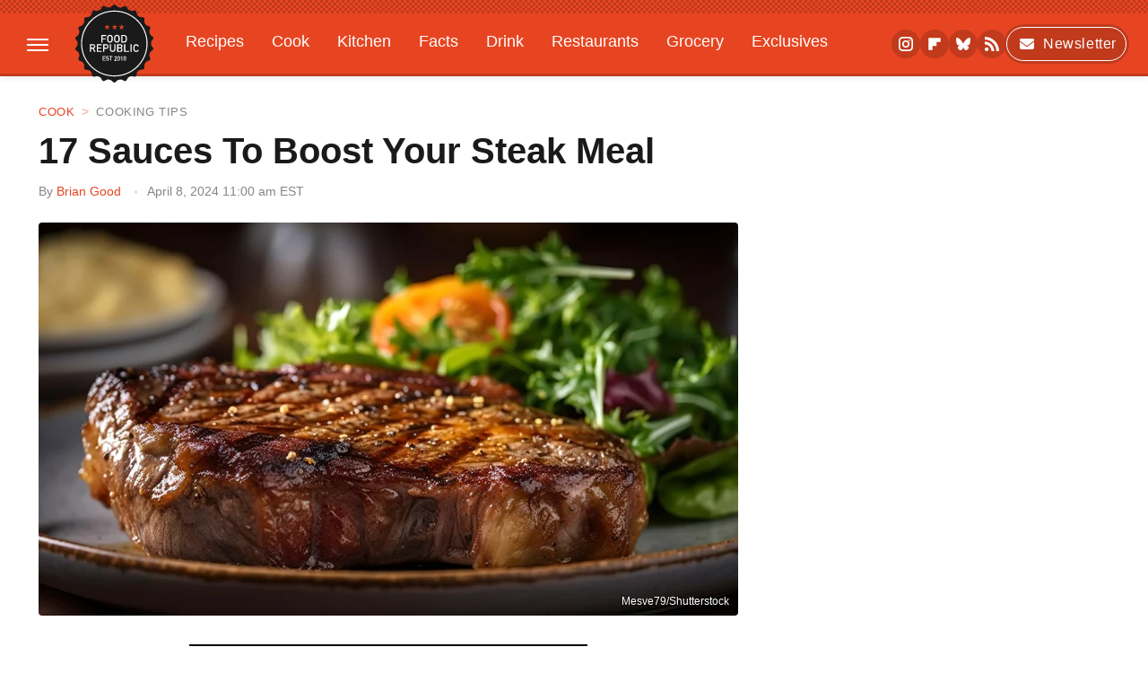

--- FILE ---
content_type: text/html; charset=UTF-8
request_url: https://www.foodrepublic.com/1547493/sauces-boost-steak-meal/
body_size: 24529
content:
<!DOCTYPE html>
<html xmlns="http://www.w3.org/1999/xhtml" lang="en-US">
<head>
            
        <!-- START email detection/removal script -->
        <script>
            !function(){"use strict";function e(e){const t=e.match(/((?=([a-z0-9._!#$%+^&*()[\]<>-]+))@[a-z0-9._-]+\.[a-z0-9._-]+)/gi);return t?t[0]:""}function t(t){return e(a(t.toLowerCase()))}function a(e){return e.replace(/\s/g,"")}async function n(e){const t={sha256Hash:"",sha1Hash:""};if(!("msCrypto"in window)&&"https:"===location.protocol&&"crypto"in window&&"TextEncoder"in window){const a=(new TextEncoder).encode(e),[n,c]=await Promise.all([s("SHA-256",a),s("SHA-1",a)]);t.sha256Hash=n,t.sha1Hash=c}return t}async function s(e,t){const a=await crypto.subtle.digest(e,t);return Array.from(new Uint8Array(a)).map(e=>("00"+e.toString(16)).slice(-2)).join("")}function c(e){let t=!0;return Object.keys(e).forEach(a=>{0===e[a].length&&(t=!1)}),t}function i(e,t,a){e.splice(t,1);const n="?"+e.join("&")+a.hash;history.replaceState(null,"",n)}var o={checkEmail:e,validateEmail:t,trimInput:a,hashEmail:n,hasHashes:c,removeEmailAndReplaceHistory:i,detectEmails:async function(){const e=new URL(window.location.href),a=Array.from(e.searchParams.entries()).map(e=>`=`);let s,o;const r=["adt_eih","sh_kit"];if(a.forEach((e,t)=>{const a=decodeURIComponent(e),[n,c]=a.split("=");if("adt_ei"===n&&(s={value:c,index:t,emsrc:"url"}),r.includes(n)){o={value:c,index:t,emsrc:"sh_kit"===n?"urlhck":"urlh"}}}),s)t(s.value)&&n(s.value).then(e=>{if(c(e)){const t={value:e,created:Date.now()};localStorage.setItem("adt_ei",JSON.stringify(t)),localStorage.setItem("adt_emsrc",s.emsrc)}});else if(o){const e={value:{sha256Hash:o.value,sha1Hash:""},created:Date.now()};localStorage.setItem("adt_ei",JSON.stringify(e)),localStorage.setItem("adt_emsrc",o.emsrc)}s&&i(a,s.index,e),o&&i(a,o.index,e)},cb:"adthrive"};const{detectEmails:r,cb:l}=o;r()}();
        </script>
        <!-- END email detection/removal script -->
        <!-- AdThrive Head Tag Manual -->
        <script data-no-optimize="1" data-cfasync="false">
            (function(w, d) {
                w.adthrive = w.adthrive || {};
                w.adthrive.cmd = w.
                    adthrive.cmd || [];
                w.adthrive.plugin = 'adthrive-ads-manual';
                w.adthrive.host = 'ads.adthrive.com';var s = d.createElement('script');
                s.async = true;
                s.referrerpolicy='no-referrer-when-downgrade';
                s.src = 'https://' + w.adthrive.host + '/sites/65e88e6f090703163393f189/ads.min.js?referrer=' + w.encodeURIComponent(w.location.href) + '&cb=' + (Math.floor(Math.random() * 100) + 1);
                var n = d.getElementsByTagName('script')[0];
                n.parentNode.insertBefore(s, n);
            })(window, document);
        </script>
        <!-- End of AdThrive Head Tag -->            <link rel="preload" href="/wp-content/themes/unified/css/article.foodrepublic.min.css?design=3&v=1761058487" as="style"><link rel="preload" href="https://www.foodrepublic.com/img/gallery/17-sauces-to-boost-your-steak-meal/intro-1711380590.sm.webp" as="image">
<link class="preloadFont" rel="preload" href="https://www.foodrepublic.com/font/urw-din-regular.woff2" as="font" crossorigin>
<link class="preloadFont" rel="preload" href="https://www.foodrepublic.com/font/urw-din-demi.woff2" as="font" crossorigin>
<link class="preloadFont" rel="preload" href="https://www.foodrepublic.com/font/urw-din-bold-italic.woff2" as="font" crossorigin>

        <link rel="stylesheet" type="text/css" href="/wp-content/themes/unified/css/article.foodrepublic.min.css?design=3&v=1761058487" />
        <meta http-equiv="Content-Type" content="text/html; charset=utf8" />
        <meta name="viewport" content="width=device-width, initial-scale=1.0">
        <meta http-equiv="Content-Security-Policy" content="block-all-mixed-content" />
        <meta http-equiv="X-UA-Compatible" content="IE=10" />
        
        
                <meta name="robots" content="max-image-preview:large">
        <meta name="thumbnail" content="https://www.foodrepublic.com/img/gallery/17-sauces-to-boost-your-steak-meal/l-intro-1711380590.jpg">
        <title>17 Sauces To Boost Your Steak Meal</title>
        <meta name='description' content="A perfectly cooked steak is delicious on its own - no frills required. But to truly take things to the next level, try one of these accompanying steak sauces." />
        <meta property="mrf:tags" content="Content Type:Feature;Primary Category:Cooking Tips;Category:Cooking Tips;Headline Approver:Lauren Murray;Trello Board:;Pitcher:Conner Tighe;Important Topic:False" />
        
                <meta property="og:site_name" content="Food Republic" />
        <meta property="og:title" content="17 Sauces To Boost Your Steak Meal - Food Republic">
        <meta property="og:image" content="https://www.foodrepublic.com/img/gallery/17-sauces-to-boost-your-steak-meal/l-intro-1711380590.jpg" />
        <meta property="og:description" content="A perfectly cooked steak is delicious on its own - no frills required. But to truly take things to the next level, try one of these accompanying steak sauces.">
        <meta property="og:type" content="article">
        <meta property="og:url" content="https://www.foodrepublic.com/1547493/sauces-boost-steak-meal/">
                <meta name="twitter:title" content="17 Sauces To Boost Your Steak Meal - Food Republic">
        <meta name="twitter:description" content="A perfectly cooked steak is delicious on its own - no frills required. But to truly take things to the next level, try one of these accompanying steak sauces.">
        <meta name="twitter:card" content="summary_large_image">
        <meta name="twitter:image" content="https://www.foodrepublic.com/img/gallery/17-sauces-to-boost-your-steak-meal/l-intro-1711380590.jpg">
            <meta property="article:published_time" content="2024-04-08T15:00:03+00:00" />
    <meta property="article:modified_time" content="2024-04-08T15:00:03+00:00" />
    <meta property="article:author" content="Brian Good" />
        
        <link rel="shortcut icon" href="https://www.foodrepublic.com/img/food-republic-favicon-512x512.png">
        <link rel="icon" href="https://www.foodrepublic.com/img/food-republic-favicon-512x512.png">
        <link rel="canonical" href="https://www.foodrepublic.com/1547493/sauces-boost-steak-meal/"/>
        <link rel="alternate" type="application/rss+xml" title="Cooking Tips - Food Republic" href="https://www.foodrepublic.com/category/cooking-tips/feed/" />

        
        <script type="application/ld+json">{"@context":"http:\/\/schema.org","@type":"Article","mainEntityOfPage":{"@type":"WebPage","@id":"https:\/\/www.foodrepublic.com\/1547493\/sauces-boost-steak-meal\/","url":"https:\/\/www.foodrepublic.com\/1547493\/sauces-boost-steak-meal\/","breadcrumb":{"@type":"BreadcrumbList","itemListElement":[{"@type":"ListItem","position":1,"item":{"@id":"https:\/\/www.foodrepublic.com\/category\/cook\/","name":"Cook"}},{"@type":"ListItem","position":2,"item":{"@id":"https:\/\/www.foodrepublic.com\/category\/cooking-tips\/","name":"Cooking Tips"}}]}},"isAccessibleForFree":true,"headline":"17 Sauces To Boost Your Steak Meal","image":{"@type":"ImageObject","url":"https:\/\/www.foodrepublic.com\/img\/gallery\/17-sauces-to-boost-your-steak-meal\/l-intro-1711380590.jpg","height":898,"width":1600},"datePublished":"2024-04-08T15:00:03+00:00","dateModified":"2024-04-08T15:00:03+00:00","author":[{"@type":"Person","name":"Brian Good","description":"Brian Good is a health, wellness, and advocacy writer based just outside of New York City. He got his start writing about food and nutrition at his first job right out of college, and he has been doing it ever since.","url":"https:\/\/www.foodrepublic.com\/author\/briangood\/","knowsAbout":["Kitchen Hacks","DIY Meals","Comfort Food"],"alumniOf":{"@type":"Organization","name":"Drake University"}}],"publisher":{"@type":"Organization","address":{"@type":"PostalAddress","streetAddress":"11787 Lantern Road #201","addressLocality":"Fishers","addressRegion":"IN","postalCode":"46038","addressCountry":"US"},"contactPoint":{"@type":"ContactPoint","telephone":"(908) 514-8038","contactType":"customer support","email":"staff@foodrepublic.com"},"publishingPrinciples":"https:\/\/www.foodrepublic.com\/policies\/","@id":"https:\/\/www.foodrepublic.com\/","name":"Food Republic","url":"https:\/\/www.foodrepublic.com\/","logo":{"@type":"ImageObject","url":"https:\/\/www.foodrepublic.com\/img\/food-republic-share-image-1280x720-v3.jpg","caption":"Food Republic Logo"},"description":"Food industry news, cooking tips, reviews, rankings, recipes, and interviews from the experts at Food Republic - since 2010.","sameAs":["https:\/\/www.instagram.com\/foodrepublic","https:\/\/subscribe.foodrepublic.com\/newsletter","https:\/\/flipboard.com\/@FoodRepublic","https:\/\/bsky.app\/profile\/foodrepublic.bsky.social"]},"description":"A perfectly cooked steak is delicious on its own - no frills required. But to truly take things to the next level, try one of these accompanying steak sauces."}</script>
                </head>
<body>
<div id="wrapper">
    <div class="page-wrap">
        <header id="header" class="">
            <div class="nav-drop">
                <div class="jcf-scrollable">
                    <div class="aside-holder">
                                    <nav id="aside-nav">
                <div class="nav-top">
                    <div class="logo">
                        <a href="/" class="logo-holder">
                            <img src="https://www.foodrepublic.com/img/food-republic-icon-small.svg" alt="Food Republic" width="52" height="52">
                        </a>
                        <a href="#" class="nav-opener close"></a>
                    </div>
                </div>
                
                <ul class="main-nav"><li class="navlink navlink-recipes"><a href="/category/recipes/">Recipes</a><input type="checkbox" id="subnav-button-recipes"><label for="subnav-button-recipes"></label><ul class="main-nav"><li class="subnavlink navlink-course"><a href="/category/course/">Course</a></li><li class="subnavlink navlink-dish-type"><a href="/category/dish-type/">Dish Type</a></li><li class="subnavlink navlink-main-ingredients"><a href="/category/main-ingredients/">Main Ingredients</a></li><li class="subnavlink navlink-drinks"><a href="/category/drinks/">Drinks</a></li><li class="subnavlink navlink-baking"><a href="/category/baking/">Baking</a></li><li class="subnavlink navlink-dietary-considerations"><a href="/category/dietary-considerations/">Dietary Considerations</a></li><li class="subnavlink navlink-preparation"><a href="/category/preparation/">Preparation</a></li><li class="subnavlink navlink-cuisine"><a href="/category/cuisine/">Cuisine</a></li><li class="subnavlink navlink-occasions"><a href="/category/occasions/">Occasions</a></li></ul></li><li class="navlink navlink-cook"><a href="/category/cook/">Cook</a><input type="checkbox" id="subnav-button-cook"><label for="subnav-button-cook"></label><ul class="main-nav"><li class="subnavlink navlink-grilling-and-smoking-tips"><a href="/category/grilling-and-smoking-tips/">Grilling and Smoking Tips</a></li><li class="subnavlink navlink-baking-tips"><a href="/category/baking-tips/">Baking Tips</a></li><li class="subnavlink navlink-cooking-tips"><a href="/category/cooking-tips/">Cooking Tips</a></li><li class="subnavlink navlink-cookbooks"><a href="/category/cookbooks/">Cookbooks</a></li><li class="subnavlink navlink-storage-and-preservation-tips"><a href="/category/storage-and-preservation-tips/">Storage and Preservation Tips</a></li><li class="subnavlink navlink-cleaning-tips"><a href="/category/cleaning-tips/">Cleaning Tips</a></li><li class="subnavlink navlink-how-tos"><a href="/category/how-tos/">How-Tos</a></li><li class="subnavlink navlink-kitchen-tools"><a href="/category/kitchen-tools/">Kitchen Tools</a></li><li class="subnavlink navlink-entertaining"><a href="/category/entertaining/">Entertaining</a></li></ul></li><li class="navlink navlink-kitchen"><a href="/category/kitchen/">Kitchen</a></li><li class="navlink navlink-food"><a href="/category/food/">Facts</a><input type="checkbox" id="subnav-button-food"><label for="subnav-button-food"></label><ul class="main-nav"><li class="subnavlink navlink-food-history"><a href="/category/food-history/">Food History</a></li><li class="subnavlink navlink-food-science"><a href="/category/food-science/">Food Science</a></li><li class="subnavlink navlink-world-cuisines"><a href="/category/world-cuisines/">World Cuisines</a></li></ul></li><li class="navlink navlink-drink"><a href="/category/drink/">Drink</a><input type="checkbox" id="subnav-button-drink"><label for="subnav-button-drink"></label><ul class="main-nav"><li class="subnavlink navlink-mixology-and-techniques"><a href="/category/mixology-and-techniques/">Mixology and Techniques</a></li><li class="subnavlink navlink-beer-and-wine"><a href="/category/beer-and-wine/">Beer and Wine</a></li><li class="subnavlink navlink-cocktails-and-spirits"><a href="/category/cocktails-and-spirits/">Cocktails and Spirits</a></li><li class="subnavlink navlink-non-alcoholic"><a href="/category/non-alcoholic/">Non-Alcoholic</a></li><li class="subnavlink navlink-coffee-and-tea"><a href="/category/coffee-and-tea/">Coffee and Tea</a></li><li class="subnavlink navlink-smoothies-and-shakes"><a href="/category/smoothies-and-shakes/">Smoothies and Shakes</a></li></ul></li><li class="navlink navlink-restaurants"><a href="/category/restaurants/">Restaurants</a><input type="checkbox" id="subnav-button-restaurants"><label for="subnav-button-restaurants"></label><ul class="main-nav"><li class="subnavlink navlink-city-guides"><a href="/category/city-guides/">City Guides</a></li><li class="subnavlink navlink-fine-dining"><a href="/category/fine-dining/">Fine Dining</a></li><li class="subnavlink navlink-bars"><a href="/category/bars/">Bars</a></li><li class="subnavlink navlink-coffee-shops"><a href="/category/coffee-shops/">Coffee Shops</a></li><li class="subnavlink navlink-fast-food"><a href="/category/fast-food/">Fast Food</a></li><li class="subnavlink navlink-casual-dining"><a href="/category/casual-dining/">Casual Dining</a></li><li class="subnavlink navlink-pizzerias"><a href="/category/pizzerias/">Pizzerias</a></li></ul></li><li class="navlink navlink-grocery"><a href="/category/grocery/">Grocery</a><input type="checkbox" id="subnav-button-grocery"><label for="subnav-button-grocery"></label><ul class="main-nav"><li class="subnavlink navlink-shopping-tips"><a href="/category/shopping-tips/">Shopping Tips</a></li><li class="subnavlink navlink-stores-and-chains"><a href="/category/stores-and-chains/">Stores and Chains</a></li></ul></li><li class="navlink navlink-exclusives"><a href="/category/exclusives/">Exclusives</a></li><li class="navlink navlink-gardening"><a href="/category/gardening/">Gardening</a></li><li class="navlink navlink-features"><a href="/category/features/">Features</a></li></ul>        <ul class="social-buttons">
            <li><a href="https://www.instagram.com/foodrepublic" target="_blank" title="Instagram" aria-label="Instagram"><svg class="icon"><use xlink:href="#instagram"></use></svg></a></li><li><a href="https://flipboard.com/@FoodRepublic" target="_blank" title="Flipboard" aria-label="Flipboard"><svg class="icon"><use xlink:href="#flipboard"></use></svg></a></li><li><a href="https://bsky.app/profile/foodrepublic.bsky.social" target="_blank" title="Bluesky" aria-label="Bluesky"><svg class="icon"><use xlink:href="#bluesky"></use></svg></a></li><li><a href="/feed/" target="_blank" title="RSS" aria-label="RSS"><svg class="icon"><use xlink:href="#rss"></use></svg></a></li>
            
            <li class="menu-btn newsletter-btn"><a href="https://subscribe.foodrepublic.com/newsletter?utm_source=foodrepublic&utm_medium=side-nav" target="_blank" title="Newsletter" aria-label="Newsletter"><svg class="icon"><use xlink:href="#revue"></use></svg>Newsletter</a></li>
        </ul>            <ul class="info-links">
                <li class="info-link first-info-link"><a href="/about/">About</a></li>
                <li class="info-link"><a href="/policies/">Editorial Policies</a></li>
                
                <li class="info-link"><a href="/our-experts/">Our Experts</a></li>
                <li class="info-link"><a href="https://www.static.com/foodrepublic-privacy-policy" target="_blank">Privacy Policy</a></a>
                <li class="info-link"><a href="https://www.static.com/terms" target="_blank">Terms of Use</a></li>
            </ul>
            </nav>                        <div class="nav-bottom">
                            <span class="copyright-info">&copy; 2026                                <a href="https://www.static.com/" target="_blank">Static Media</a>. All Rights Reserved
                            </span>
                        </div>
                    </div>
                </div>
            </div>
            <div id="bg"></div>
         
            <div id="header-container">
                <div id="hamburger-holder">
                    <div class="hamburger nav-opener"></div>
                </div>

                    <div id="logo" class="top-nav-standard">
        <a href="/"><img src="https://www.foodrepublic.com/img/food-republic-logo-default.svg" alt="Food Republic" width="87" height="87"></a>
    </div>
                <div id="logo-icon" class="top-nav-scrolled">
                    <a href="/" >
                        <img src="https://www.foodrepublic.com/img/food-republic-icon-small.svg" alt="Food Republic" width="52" height="52">                    </a>
                </div>

                <div id="top-nav-title" class="top-nav-scrolled">17 Sauces To Boost Your Steak Meal</div>

                            <div id="top-nav" class="top-nav-standard">
                <nav id="top-nav-holder">
                    
                    <a href="/category/recipes/" class="navlink-recipes">Recipes</a>
<a href="/category/cook/" class="navlink-cook">Cook</a>
<a href="/category/kitchen/" class="navlink-kitchen">Kitchen</a>
<a href="/category/food/" class="navlink-food">Facts</a>
<a href="/category/drink/" class="navlink-drink">Drink</a>
<a href="/category/restaurants/" class="navlink-restaurants">Restaurants</a>
<a href="/category/grocery/" class="navlink-grocery">Grocery</a>
<a href="/category/exclusives/" class="navlink-exclusives">Exclusives</a>
<a href="/category/gardening/" class="navlink-gardening">Gardening</a>
<a href="/category/features/" class="navlink-features">Features</a>

                </nav>
            </div>                <svg width="0" height="0" class="hidden">
            <symbol version="1.1" xmlns="http://www.w3.org/2000/svg" viewBox="0 0 16 16" id="rss">
    <path d="M2.13 11.733c-1.175 0-2.13 0.958-2.13 2.126 0 1.174 0.955 2.122 2.13 2.122 1.179 0 2.133-0.948 2.133-2.122-0-1.168-0.954-2.126-2.133-2.126zM0.002 5.436v3.067c1.997 0 3.874 0.781 5.288 2.196 1.412 1.411 2.192 3.297 2.192 5.302h3.080c-0-5.825-4.739-10.564-10.56-10.564zM0.006 0v3.068c7.122 0 12.918 5.802 12.918 12.932h3.076c0-8.82-7.176-16-15.994-16z"></path>
</symbol>
        <symbol xmlns="http://www.w3.org/2000/svg" viewBox="0 0 512 512" id="twitter">
    <path d="M389.2 48h70.6L305.6 224.2 487 464H345L233.7 318.6 106.5 464H35.8L200.7 275.5 26.8 48H172.4L272.9 180.9 389.2 48zM364.4 421.8h39.1L151.1 88h-42L364.4 421.8z"></path>
</symbol>
        <symbol xmlns="http://www.w3.org/2000/svg" viewBox="0 0 32 32" id="facebook">
    <path d="M19 6h5V0h-5c-3.86 0-7 3.14-7 7v3H8v6h4v16h6V16h5l1-6h-6V7c0-.542.458-1 1-1z"></path>
</symbol>
        <symbol xmlns="http://www.w3.org/2000/svg" viewBox="0 0 14 14" id="flipboard">
    <path d="m 6.9999999,0.99982 5.9993001,0 0,1.99835 0,1.99357 -1.993367,0 -1.9980673,0 -0.014998,1.99357 -0.01,1.99835 -1.9980669,0.01 -1.9933674,0.0146 -0.014998,1.99835 -0.01,1.99357 -1.9834686,0 -1.9836686,0 0,-6.00006 0,-5.99994 5.9992001,0 z"></path>
</symbol>
        <symbol viewBox="0 0 24 24" xmlns="http://www.w3.org/2000/svg" id="instagram">
    <path d="M17.3183118,0.0772036939 C18.5358869,0.132773211 19.3775594,0.311686093 20.156489,0.614412318 C20.9357539,0.917263935 21.5259307,1.30117806 22.1124276,1.88767349 C22.6988355,2.47414659 23.0827129,3.06422396 23.3856819,3.84361655 C23.688357,4.62263666 23.8672302,5.46418415 23.9227984,6.68172489 C23.9916356,8.19170553 24,8.72394829 24,11.9999742 C24,15.2760524 23.9916355,15.808302 23.9227954,17.3182896 C23.8672306,18.5358038 23.6883589,19.3773584 23.3855877,20.1566258 C23.0826716,20.9358162 22.6987642,21.5259396 22.1124276,22.1122749 C21.5259871,22.6987804 20.9357958,23.0827198 20.1563742,23.3856323 C19.3772192,23.6883583 18.5357324,23.8672318 17.3183209,23.9227442 C15.8086874,23.9916325 15.2765626,24 12,24 C8.72343739,24 8.19131258,23.9916325 6.68172382,23.9227463 C5.46426077,23.8672314 4.62270711,23.6883498 3.84342369,23.3855738 C3.0641689,23.0827004 2.47399369,22.6987612 1.88762592,22.1123283 C1.30117312,21.525877 0.91721975,20.9357071 0.614318116,20.1563835 C0.311643016,19.3773633 0.132769821,18.5358159 0.0772038909,17.3183251 C0.0083529426,15.8092887 0,15.2774634 0,11.9999742 C0,8.7225328 0.00835296697,8.19071076 0.0772047368,6.68165632 C0.132769821,5.46418415 0.311643016,4.62263666 0.614362729,3.84350174 C0.91719061,3.06430165 1.30113536,2.4741608 1.88757245,1.88772514 C2.47399369,1.30123879 3.0641689,0.917299613 3.84345255,0.614414972 C4.62236201,0.311696581 5.46409415,0.132773979 6.68163888,0.0772035898 C8.19074867,0.00835221992 8.72252573,0 12,0 C15.2774788,0 15.8092594,0.00835235053 17.3183118,0.0772036939 Z M12,2.66666667 C8.75959504,2.66666667 8.26400713,2.67445049 6.80319929,2.74109814 C5.87614637,2.78341009 5.31952221,2.90172878 4.80947575,3.09995521 C4.37397765,3.26922052 4.09725505,3.44924273 3.77324172,3.77329203 C3.44916209,4.09737087 3.26913181,4.37408574 3.09996253,4.80937168 C2.90169965,5.31965737 2.78340891,5.87618164 2.74109927,6.80321713 C2.67445122,8.26397158 2.66666667,8.75960374 2.66666667,11.9999742 C2.66666667,15.2403924 2.67445121,15.7360281 2.74109842,17.1967643 C2.78340891,18.1238184 2.90169965,18.6803426 3.09990404,19.1904778 C3.26914133,19.6259017 3.44919889,19.9026659 3.77329519,20.2267614 C4.09725505,20.5507573 4.37397765,20.7307795 4.80932525,20.8999863 C5.31971515,21.0982887 5.87621193,21.2165784 6.80323907,21.2588497 C8.26460439,21.3255353 8.76051223,21.3333333 12,21.3333333 C15.2394878,21.3333333 15.7353956,21.3255353 17.1968056,21.2588476 C18.123775,21.216579 18.6802056,21.0982995 19.1905083,20.9000309 C19.6260288,20.7307713 19.9027426,20.5507596 20.2267583,20.226708 C20.5507492,19.9027179 20.7308046,19.6259456 20.9000375,19.1906283 C21.0983009,18.6803412 21.2165908,18.1238118 21.2588986,17.196779 C21.3255376,15.7350718 21.3333333,15.2390126 21.3333333,11.9999742 C21.3333333,8.76098665 21.3255376,8.26493375 21.2589016,6.80323567 C21.2165911,5.87618164 21.0983004,5.31965737 20.9001178,4.80957831 C20.7308131,4.37403932 20.550774,4.09729207 20.2267583,3.77324038 C19.9027658,3.44924868 19.6260264,3.26922777 19.1905015,3.09996643 C18.6803988,2.90171817 18.1238378,2.78341062 17.1967608,2.74109868 C15.7359966,2.67445057 15.2404012,2.66666667 12,2.66666667 Z M12,18.2222222 C8.56356156,18.2222222 5.77777778,15.4364384 5.77777778,12 C5.77777778,8.56356156 8.56356156,5.77777778 12,5.77777778 C15.4364384,5.77777778 18.2222222,8.56356156 18.2222222,12 C18.2222222,15.4364384 15.4364384,18.2222222 12,18.2222222 Z M12,15.5555556 C13.9636791,15.5555556 15.5555556,13.9636791 15.5555556,12 C15.5555556,10.0363209 13.9636791,8.44444444 12,8.44444444 C10.0363209,8.44444444 8.44444444,10.0363209 8.44444444,12 C8.44444444,13.9636791 10.0363209,15.5555556 12,15.5555556 Z M18.2222222,7.11111111 C17.4858426,7.11111111 16.8888889,6.51415744 16.8888889,5.77777778 C16.8888889,5.04139811 17.4858426,4.44444444 18.2222222,4.44444444 C18.9586019,4.44444444 19.5555556,5.04139811 19.5555556,5.77777778 C19.5555556,6.51415744 18.9586019,7.11111111 18.2222222,7.11111111 Z"/>
</symbol>
         <symbol xmlns="http://www.w3.org/2000/svg" viewBox="0 0 448 512" id="linkedin">
    <path d="M100.3 448H7.4V148.9h92.9zM53.8 108.1C24.1 108.1 0 83.5 0 53.8a53.8 53.8 0 0 1 107.6 0c0 29.7-24.1 54.3-53.8 54.3zM447.9 448h-92.7V302.4c0-34.7-.7-79.2-48.3-79.2-48.3 0-55.7 37.7-55.7 76.7V448h-92.8V148.9h89.1v40.8h1.3c12.4-23.5 42.7-48.3 87.9-48.3 94 0 111.3 61.9 111.3 142.3V448z"/>
</symbol>
        <symbol xmlns="http://www.w3.org/2000/svg" viewBox="0 0 240.1 113.49" id="muckrack">
    <path class="b" d="M223.2,73.59c11.2-7.6,16.8-20.3,16.9-33.3C240.1,20.39,226.8.09,199.4.09c-8.35-.1-18.27-.1-28.14-.07-9.86.02-19.66.07-27.76.07v113.4h29.6v-35h17l17.1,35h30.6l.8-5-18.7-33.4c2.5-.8,3.3-1.5,3.3-1.5ZM199,54.29h-25.8v-29.7h25.8c8.4,0,12.3,7.4,12.3,14.6s-4.1,15.1-12.3,15.1Z"/><polygon class="b" points="0 .14 10.9 .14 64.5 49.24 117.9 .14 129.3 .14 129.3 113.34 99.7 113.34 99.7 54.24 66.1 83.74 62.7 83.74 29.6 54.24 29.6 113.34 0 113.34 0 .14"/>
</symbol>
        <symbol xmlns="http://www.w3.org/2000/svg" viewBox="7 2 2 12" id="youtube">
    <path d="M15.841 4.8c0 0-0.156-1.103-0.637-1.587-0.609-0.637-1.291-0.641-1.603-0.678-2.237-0.163-5.597-0.163-5.597-0.163h-0.006c0 0-3.359 0-5.597 0.163-0.313 0.038-0.994 0.041-1.603 0.678-0.481 0.484-0.634 1.587-0.634 1.587s-0.159 1.294-0.159 2.591v1.213c0 1.294 0.159 2.591 0.159 2.591s0.156 1.103 0.634 1.588c0.609 0.637 1.409 0.616 1.766 0.684 1.281 0.122 5.441 0.159 5.441 0.159s3.363-0.006 5.6-0.166c0.313-0.037 0.994-0.041 1.603-0.678 0.481-0.484 0.637-1.588 0.637-1.588s0.159-1.294 0.159-2.591v-1.213c-0.003-1.294-0.162-2.591-0.162-2.591zM6.347 10.075v-4.497l4.322 2.256-4.322 2.241z"></path>
</symbol>
        <symbol xmlns="http://www.w3.org/2000/svg" viewBox="0 0 512 512" id="pinterest">
    <g>
    <path d="M220.646,338.475C207.223,408.825,190.842,476.269,142.3,511.5
            c-14.996-106.33,21.994-186.188,39.173-270.971c-29.293-49.292,3.518-148.498,65.285-124.059
            c76.001,30.066-65.809,183.279,29.38,202.417c99.405,19.974,139.989-172.476,78.359-235.054
            C265.434-6.539,95.253,81.775,116.175,211.161c5.09,31.626,37.765,41.22,13.062,84.884c-57.001-12.65-74.005-57.6-71.822-117.533
            c3.53-98.108,88.141-166.787,173.024-176.293c107.34-12.014,208.081,39.398,221.991,140.376
            c15.67,113.978-48.442,237.412-163.23,228.529C258.085,368.704,245.023,353.283,220.646,338.475z">
    </path>
    </g>
</symbol>
        <symbol xmlns="http://www.w3.org/2000/svg" viewBox="0 0 32 32" id="tiktok">
    <path d="M 22.472559,-3.8146973e-6 C 23.000559,4.5408962 25.535059,7.2481962 29.941559,7.5361962 v 5.1073998 c -2.5536,0.2496 -4.7905,-0.5856 -7.3922,-2.1601 v 9.5523 c 0,12.1348 -13.2292004,15.927 -18.5478004,7.2291 -3.4177,-5.597 -1.3248,-15.4181 9.6387004,-15.8117 v 5.3857 c -0.8352,0.1344 -1.728,0.3456 -2.5441,0.6241 -2.4384004,0.8256 -3.8209004,2.3712 -3.4369004,5.0977 0.7392,5.2226 10.3204004,6.7682 9.5235004,-3.4369 V 0.00959619 h 5.2898 z" />
</symbol>
        <symbol xmlns="http://www.w3.org/2000/svg" viewBox="0 0 32 32" id="twitch">
    <path d="M3 0l-3 5v23h8v4h4l4-4h5l9-9v-19h-27zM26 17l-5 5h-5l-4 4v-4h-6v-18h20v13z"></path><path d="M19 8h3v8h-3v-8z"></path><path d="M13 8h3v8h-3v-8z"></path>
</symbol>
        <symbol xmlns="http://www.w3.org/2000/svg" viewBox="0 0 512.016 512.016" id="snapchat" >
    <g>
        <g>
            <path d="M500.459,375.368c-64.521-10.633-93.918-75.887-97.058-83.294c-0.06-0.145-0.307-0.666-0.375-0.819
                c-3.234-6.571-4.036-11.904-2.347-15.838c3.388-8.013,17.741-12.553,26.931-15.462c2.586-0.836,5.009-1.604,6.938-2.372
                c18.586-7.339,27.913-16.717,27.716-27.895c-0.179-8.866-7.134-17.007-17.434-20.651c-3.55-1.485-7.774-2.295-11.887-2.295
                c-2.842,0-7.066,0.401-11.102,2.287c-7.868,3.678-14.865,5.658-20.156,5.888c-2.355-0.094-4.139-0.486-5.427-0.922
                c0.162-2.79,0.35-5.658,0.529-8.585l0.094-1.493c2.193-34.807,4.915-78.123-6.673-104.081
                c-34.27-76.834-106.999-82.807-128.478-82.807l-10.018,0.094c-21.436,0-94.029,5.965-128.265,82.756
                c-11.614,26.018-8.866,69.316-6.664,104.115c0.213,3.422,0.427,6.758,0.614,10.01c-1.468,0.503-3.584,0.947-6.46,0.947
                c-6.161,0-13.542-1.997-21.931-5.922c-12.126-5.683-34.295,1.911-37.291,17.647c-1.63,8.516,1.801,20.796,27.383,30.908
                c1.988,0.785,4.489,1.587,7.561,2.56c8.576,2.722,22.929,7.27,26.325,15.266c1.681,3.951,0.879,9.284-2.662,16.512
                c-1.263,2.944-31.65,72.124-98.765,83.174c-6.963,1.143-11.93,7.322-11.537,14.353c0.111,1.954,0.563,3.917,1.399,5.897
                c5.641,13.193,27.119,22.349,67.55,28.766c0.887,2.295,1.92,7.006,2.509,9.737c0.853,3.9,1.749,7.927,2.97,12.1
                c1.229,4.224,4.881,11.307,15.445,11.307c3.575,0,7.714-0.811,12.211-1.681c6.468-1.271,15.309-2.995,26.274-2.995
                c6.084,0,12.416,0.546,18.825,1.604c12.092,2.005,22.699,9.506,35.004,18.202c18.116,12.809,34.586,22.605,67.524,22.605
                c0.87,0,1.732-0.026,2.577-0.085c1.22,0.06,2.449,0.085,3.695,0.085c28.851,0,54.246-7.62,75.494-22.63
                c11.742-8.311,22.835-16.162,34.935-18.176c6.426-1.058,12.766-1.604,18.85-1.604c10.513,0,18.901,1.348,26.385,2.816
                c5.06,0.998,9.02,1.476,12.672,1.476c7.373,0,12.8-4.053,14.874-11.127c1.195-4.113,2.091-8.021,2.961-12.015
                c0.461-2.125,1.57-7.211,2.509-9.66c39.851-6.34,60.203-15.138,65.835-28.297c0.845-1.894,1.34-3.9,1.476-6.033
                C512.372,382.707,507.422,376.529,500.459,375.368z"/>
        </g>
    </g>
</symbol>
        <symbol xmlns="http://www.w3.org/2000/svg" viewBox="0 0 192 192" id="threads">
    <path d="M141.537 88.9883C140.71 88.5919 139.87 88.2104 139.019 87.8451C137.537 60.5382 122.616 44.905 97.5619 44.745C97.4484 44.7443 97.3355 44.7443 97.222 44.7443C82.2364 44.7443 69.7731 51.1409 62.102 62.7807L75.881 72.2328C81.6116 63.5383 90.6052 61.6848 97.2286 61.6848C97.3051 61.6848 97.3819 61.6848 97.4576 61.6855C105.707 61.7381 111.932 64.1366 115.961 68.814C118.893 72.2193 120.854 76.925 121.825 82.8638C114.511 81.6207 106.601 81.2385 98.145 81.7233C74.3247 83.0954 59.0111 96.9879 60.0396 116.292C60.5615 126.084 65.4397 134.508 73.775 140.011C80.8224 144.663 89.899 146.938 99.3323 146.423C111.79 145.74 121.563 140.987 128.381 132.296C133.559 125.696 136.834 117.143 138.28 106.366C144.217 109.949 148.617 114.664 151.047 120.332C155.179 129.967 155.42 145.8 142.501 158.708C131.182 170.016 117.576 174.908 97.0135 175.059C74.2042 174.89 56.9538 167.575 45.7381 153.317C35.2355 139.966 29.8077 120.682 29.6052 96C29.8077 71.3178 35.2355 52.0336 45.7381 38.6827C56.9538 24.4249 74.2039 17.11 97.0132 16.9405C119.988 17.1113 137.539 24.4614 149.184 38.788C154.894 45.8136 159.199 54.6488 162.037 64.9503L178.184 60.6422C174.744 47.9622 169.331 37.0357 161.965 27.974C147.036 9.60668 125.202 0.195148 97.0695 0H96.9569C68.8816 0.19447 47.2921 9.6418 32.7883 28.0793C19.8819 44.4864 13.2244 67.3157 13.0007 95.9325L13 96L13.0007 96.0675C13.2244 124.684 19.8819 147.514 32.7883 163.921C47.2921 182.358 68.8816 191.806 96.9569 192H97.0695C122.03 191.827 139.624 185.292 154.118 170.811C173.081 151.866 172.51 128.119 166.26 113.541C161.776 103.087 153.227 94.5962 141.537 88.9883ZM98.4405 129.507C88.0005 130.095 77.1544 125.409 76.6196 115.372C76.2232 107.93 81.9158 99.626 99.0812 98.6368C101.047 98.5234 102.976 98.468 104.871 98.468C111.106 98.468 116.939 99.0737 122.242 100.233C120.264 124.935 108.662 128.946 98.4405 129.507Z" />
</symbol>
        <symbol xmlns="http://www.w3.org/2000/svg" viewBox="0 0 512 512" id="bluesky">
    <path d="M111.8 62.2C170.2 105.9 233 194.7 256 242.4c23-47.6 85.8-136.4 144.2-180.2c42.1-31.6 110.3-56 110.3 21.8c0 15.5-8.9 130.5-14.1 149.2C478.2 298 412 314.6 353.1 304.5c102.9 17.5 129.1 75.5 72.5 133.5c-107.4 110.2-154.3-27.6-166.3-62.9l0 0c-1.7-4.9-2.6-7.8-3.3-7.8s-1.6 3-3.3 7.8l0 0c-12 35.3-59 173.1-166.3 62.9c-56.5-58-30.4-116 72.5-133.5C100 314.6 33.8 298 15.7 233.1C10.4 214.4 1.5 99.4 1.5 83.9c0-77.8 68.2-53.4 110.3-21.8z"/>
</symbol>
        <symbol xmlns="http://www.w3.org/2000/svg" viewBox="0 0 618 478" id="google">
    <path d="M617.84 456.59C617.82 467.86 608.68 477 597.41 477.02H20.43C9.16 477 0.02 467.86 0 456.59V20.43C0.02 9.16 9.16 0.02 20.43 0H597.41C608.68 0.02 617.82 9.16 617.84 20.43V456.59ZM516.79 342.6V302.74C516.79 301.26 515.59 300.06 514.11 300.06H335.02V345.46H514.11C515.61 345.44 516.82 344.2 516.79 342.7C516.79 342.67 516.79 342.64 516.79 342.6ZM544.02 256.35V216.31C544.04 214.83 542.86 213.61 541.38 213.59C541.37 213.59 541.35 213.59 541.34 213.59H335.02V258.99H541.34C542.79 259.02 543.99 257.86 544.02 256.41C544.02 256.36 544.02 256.32 544.02 256.27V256.36V256.35ZM516.79 170.1V129.88C516.79 128.4 515.59 127.2 514.11 127.2H335.02V172.6H514.11C515.56 172.58 516.74 171.42 516.79 169.97V170.11V170.1ZM180.59 218.08V258.93H239.6C234.74 283.9 212.77 302.01 180.59 302.01C144.24 300.72 115.81 270.2 117.11 233.84C118.34 199.3 146.05 171.59 180.59 170.36C196.12 170.1 211.13 175.97 222.35 186.7L253.49 155.6C233.78 137.06 207.65 126.88 180.59 127.18C120.42 127.18 71.64 175.96 71.64 236.13C71.64 296.3 120.42 345.08 180.59 345.08C240.76 345.08 285 300.82 285 238.49C284.96 231.59 284.39 224.69 283.27 217.88L180.59 218.06V218.08Z"/>
</symbol>
        <symbol id="website" viewBox="0 0 17 17" xmlns="http://www.w3.org/2000/svg">
    <path fill-rule="evenodd" clip-rule="evenodd" d="M1.91041 1.47245C3.56879 -0.185927 6.25755 -0.185927 7.91592 1.47245L10.9186 4.47521C12.577 6.13361 12.577 8.82231 10.9186 10.4807C10.5041 10.8954 9.83185 10.8954 9.41728 10.4807C9.00271 10.0661 9.00271 9.39389 9.41728 8.97932C10.2465 8.15019 10.2465 6.80573 9.41728 5.97659L6.41454 2.97383C5.58535 2.14465 4.24097 2.14465 3.41178 2.97383C2.58261 3.80302 2.58261 5.1474 3.41178 5.97659L4.16248 6.72728C4.57708 7.14185 4.57707 7.81407 4.16248 8.22864C3.74789 8.64321 3.07569 8.64321 2.6611 8.22864L1.91041 7.47796C0.252031 5.81959 0.252031 3.13083 1.91041 1.47245ZM7.91592 5.9766C8.33049 6.39116 8.33049 7.06339 7.91592 7.47796C7.08678 8.3072 7.08678 9.65155 7.91592 10.4807L10.9186 13.4835C11.7479 14.3127 13.0922 14.3127 13.9215 13.4835C14.7506 12.6543 14.7506 11.3099 13.9215 10.4807L13.1708 9.73C12.7561 9.31544 12.7561 8.64321 13.1708 8.22864C13.5854 7.81407 14.2575 7.81407 14.6722 8.22864L15.4228 8.97932C17.0812 10.6377 17.0812 13.3265 15.4228 14.9849C13.7645 16.6433 11.0757 16.6433 9.41728 14.9849L6.41455 11.9822C4.75618 10.3238 4.75618 7.63498 6.41455 5.9766C6.82912 5.562 7.50135 5.562 7.91592 5.9766Z"/>
</symbol>
            <symbol xmlns="http://www.w3.org/2000/svg" viewBox="0 0 512 512" id="revue">
        <path d="M48 64C21.5 64 0 85.5 0 112c0 15.1 7.1 29.3 19.2 38.4L236.8 313.6c11.4 8.5 27 8.5 38.4 0L492.8 150.4c12.1-9.1 19.2-23.3 19.2-38.4c0-26.5-21.5-48-48-48H48zM0 176V384c0 35.3 28.7 64 64 64H448c35.3 0 64-28.7 64-64V176L294.4 339.2c-22.8 17.1-54 17.1-76.8 0L0 176z"/>
    </symbol>
        
        
        
        <symbol xmlns="http://www.w3.org/2000/svg" viewBox="0 0 16 16" id="advertise">
            <g clip-path="url(#clip0_1911_5435)">
            <path fill-rule="evenodd" clip-rule="evenodd" d="M12 1.40497L2.26973 4.27073L0 2.34144V12.6558L2.26967 10.7271L3.84476 11.191V14.1933C3.84529 15.229 4.55813 16.067 5.43904 16.0676H9.23405C9.67247 16.0682 10.0745 15.8571 10.3609 15.5183C10.6488 15.1814 10.8284 14.709 10.8278 14.1932V13.2478L12 13.593V1.40497ZM5.09306 14.5997C5.00434 14.4935 4.95039 14.3537 4.94986 14.1932V11.5168L9.72281 12.9219V14.1932C9.72227 14.3537 9.66885 14.4935 9.5796 14.5997C9.48985 14.7047 9.37052 14.7676 9.23409 14.7676H5.4391C5.30214 14.7676 5.18281 14.7047 5.09306 14.5997Z" />
            <path d="M13 1.11045L17 -0.067627V15.0654L13 13.8875V1.11045Z" />
            </g>
            <defs>
            <clipPath id="clip0_1911_5435">
            <rect width="16" height="16" fill="white"/>
            </clipPath>
            </defs>
        </symbol>
    
</svg>                    <nav id="social-nav-holder" class="top-nav-standard">
        <ul class="social-buttons">
            <li><a href="https://www.instagram.com/foodrepublic" target="_blank" title="Instagram" aria-label="Instagram"><svg class="icon"><use xlink:href="#instagram"></use></svg></a></li><li><a href="https://flipboard.com/@FoodRepublic" target="_blank" title="Flipboard" aria-label="Flipboard"><svg class="icon"><use xlink:href="#flipboard"></use></svg></a></li><li><a href="https://bsky.app/profile/foodrepublic.bsky.social" target="_blank" title="Bluesky" aria-label="Bluesky"><svg class="icon"><use xlink:href="#bluesky"></use></svg></a></li><li><a href="/feed/" target="_blank" title="RSS" aria-label="RSS"><svg class="icon"><use xlink:href="#rss"></use></svg></a></li>
            
            <li class="menu-btn newsletter-btn"><a href="https://subscribe.foodrepublic.com/newsletter?utm_source=foodrepublic&utm_medium=top-nav" target="_blank" title="Newsletter" aria-label="Newsletter"><svg class="icon"><use xlink:href="#revue"></use></svg>Newsletter</a></li>
        </ul>
    </nav>
                                <div id="top-nav-share" class="top-nav-scrolled"></div>
	                        </div>
            <div id="is-tablet"></div>
            <div id="is-mobile"></div>
        </header>
<main id="main" role="main" class="infinite gallery" data-post-type="articles">
    <div class="holder">
        <div id="content" class="article">
            

            <article class="news-post">
    
    
    <ul class="breadcrumbs">
<li>
<a href="/category/cook/">Cook</a> </li>
<li>
<a href="/category/cooking-tips/">Cooking Tips</a> </li>
</ul>
                <div class="news-article">
                <h1 class="title-gallery" data-post-id="1547493" id="title-gallery" data-author="Brian Good" data-category="cooking-tips" data-content_type="Feature" data-mod_date="2024-04-08" data-layout="Infinite" data-post_id="1547493" data-pub_date="2024-04-08" data-day="Monday" data-dayhour="Monday-11AM" data-pubhour="11AM" data-num_slides="18" data-num_words="3000" data-pitcher="Conner Tighe" data-trello_board="">17 Sauces To Boost Your Steak Meal</h1>
            </div>

    
                <div class="news-article">
                
                                <div class="byline-container">
                    <div class="byline-text-wrap">
                        <span class="byline-by">By</span> <a href="/author/briangood/" class="byline-author">Brian Good</a>
                        
                        <span class="byline-slash"></span>
                        <span class="byline-timestamp">
                            <time datetime="2024-04-08T15:00:03+00:00">April 8, 2024 11:00 am EST</time></span>
                        
                    </div>
                    
                </div>
                                <div class="slide-key image-holder gallery-image-holder credit-image-wrap lead-image-holder" data-post-url="https://www.foodrepublic.com/1547493/sauces-boost-steak-meal/" data-post-title="17 Sauces To Boost Your Steak Meal" data-slide-num="0" data-post-id="1547493">
                                             <picture id="pc81cc094cfb4883e4f37a746320c0051">
                                                    <source media="(min-width: 429px)" srcset="https://www.foodrepublic.com/img/gallery/17-sauces-to-boost-your-steak-meal/intro-1711380590.webp" type="image/webp">
                            <source media="(max-width: 428px)" srcset="https://www.foodrepublic.com/img/gallery/17-sauces-to-boost-your-steak-meal/intro-1711380590.sm.webp" type="image/webp">
                        <img class="gallery-image " src="https://www.foodrepublic.com/img/gallery/17-sauces-to-boost-your-steak-meal/intro-1711380590.jpg" data-slide-url="https://www.foodrepublic.com/1547493/sauces-boost-steak-meal/" data-post-id="1547493" data-slide-num="0" data-slide-title="17 Sauces To Boost Your Steak Meal: " width="780" height="438" alt="grilled steak on plate">
                    </source></source></picture>
                    <span class="gallery-image-credit">Mesve79/Shutterstock</span>
                    </div>
				            <div class="columns-holder ">
                
                        <div class="raptive-video-player"></div>
                <p>From filet mignon to ribeye, and from New York strip to T-bone, steak is one of the most incredible meats you can put on your plate. Everybody has a <a href="https://www.foodrepublic.com/1425587/best-cuts-of-steak-cooking-tips/" target="_blank">favorite cut of steak</a>, and many consider this protein powerhouse not only the ultimate comfort food, but also a delightful indulgence. </p>
<p>Our passion for beef's choicest offering makes sense. Steak is tender and juicy, with beautiful — and flavorful — marbling. It caramelizes wonderfully, whether you cook it on your backyard grill, broil it in a cast-iron skillet, or sear it to perfection on the stovetop. With its world-class flavor, steak is also infinitely versatile. You can pair it with hearty mac and cheese or potatoes, but also freshly made salads and all kinds of <a href="https://www.foodrepublic.com/2017/05/16/fresh-vegetarian-side-dishes/" target="_blank">vegetable-based sides</a>.</p>
<p>Steak really is a perfect entrée, but it's also a special kind of dish that — while already exquisite — can be made even better. All you have to do is add a sauce! Beyond bottled ketchup and A1, here are 17 lush, delicious sauces to try the next time you want to transform any steak-based meal into something truly spectacular.</p>

            </div>
            </div>

            <div class="news-article">
                
                <h2 class="">Chimichurri sauce</h2>
                                <div class="slide-key image-holder gallery-image-holder credit-image-wrap " data-post-url="https://www.foodrepublic.com/1547493/sauces-boost-steak-meal/" data-post-title="17 Sauces To Boost Your Steak Meal" data-slide-num="1" data-post-id="1547493">
                                             <picture id="p30828c7a315a883c157caa9fde51e8bd">
                                                    <source media="(min-width: 429px)" srcset="https://www.foodrepublic.com/img/gallery/17-sauces-to-boost-your-steak-meal/chimichurri-sauce-1711380590.webp" type="image/webp">
                            <source media="(max-width: 428px)" srcset="https://www.foodrepublic.com/img/gallery/17-sauces-to-boost-your-steak-meal/chimichurri-sauce-1711380590.sm.webp" type="image/webp">
                        <img class="gallery-image " src="https://www.foodrepublic.com/img/gallery/17-sauces-to-boost-your-steak-meal/chimichurri-sauce-1711380590.jpg" data-slide-url="https://www.foodrepublic.com/1547493/sauces-boost-steak-meal/" data-post-id="1547493" data-slide-num="1" data-slide-title="17 Sauces To Boost Your Steak Meal: Chimichurri sauce" width="780" height="438" alt="steak with chimichurri sauce">
                    </source></source></picture>
                    <span class="gallery-image-credit">Brent Hofacker/Shutterstock</span>
                    </div>
				            <div class="columns-holder ">
                <p>Chimichurri sauce is the first in a trifecta of luscious, green herb-based sauces that truly elevate any steak-based meal. A staple of Latin American cooking (it's been made for centuries in countries like Argentina and Uruguay), the sauce is typically prepared from a blend of parsley, cilantro, garlic, red or white vinegar, olive oil, red pepper flakes, salt, and pepper.</p>
<p>While <a href="https://www.foodrepublic.com/1286349/what-is-chimichurri-spoon-over/" target="_blank">chimichurri sauce</a> might look a bit like pesto, it's thinner and doesn't have any sort of nutty or cheesy flavor. Instead, chimichurri sauce is bright, herbaceous, and tangy with a bold, zesty flavor and just a hint of heat from those chili peppers.</p>
<p>It's also the ideal complement to savory steak. It cuts through the richness of the meat, providing a refreshing contrast in flavor and texture. It helps steak to seem lighter, fresher, and less filling. Smear it on your steak as a sauce or use it as a dip for grilled meat. Whatever you choose, the results will be incredible.</p>

            </div>
            </div>

            <div class="news-article">
                
                <h2 class="">Béarnaise sauce</h2>
                                <div class="slide-key image-holder gallery-image-holder credit-image-wrap " data-post-url="https://www.foodrepublic.com/1547493/sauces-boost-steak-meal/" data-post-title="17 Sauces To Boost Your Steak Meal" data-slide-num="2" data-post-id="1547493">
                                             <picture id="pe88f485b0f5089d3119defdc76ea1438">
                                                    <source media="(min-width: 429px)" srcset="https://www.foodrepublic.com/img/gallery/17-sauces-to-boost-your-steak-meal/barnaise-sauce-1711380590.webp" type="image/webp">
                            <source media="(max-width: 428px)" srcset="https://www.foodrepublic.com/img/gallery/17-sauces-to-boost-your-steak-meal/barnaise-sauce-1711380590.sm.webp" type="image/webp">
                        <img class="gallery-image " src="https://www.foodrepublic.com/img/gallery/17-sauces-to-boost-your-steak-meal/barnaise-sauce-1711380590.jpg" data-slide-url="https://www.foodrepublic.com/1547493/sauces-boost-steak-meal/" data-post-id="1547493" data-slide-num="2" data-slide-title="17 Sauces To Boost Your Steak Meal: Béarnaise sauce" width="780" height="438" alt="steak with Béarnaise sauce">
                    </source></source></picture>
                    <span class="gallery-image-credit">Xacir/Shutterstock</span>
                    </div>
				            <div class="columns-holder ">
                <p>Another fantastic sauce to top your steak with — and one that is very different from chimichurri — is the classic French sauce known as béarnaise. Made from a mixture of butter, egg yolks, white wine (or white wine vinegar), shallots, and tarragon, béarnaise sauce is simmered and poured while still warm directly over meat, right before serving.</p>
<p>Rich and creamy with a velvety, luxurious texture, béarnaise sauce tastes like butter and egg yolk but also possesses a subtle tang from its wine or vinegar. The shallots and tarragon only heighten these flavors, providing bursts of fresh herb flavor while helping to balance the richness of the sauce so it doesn't overpower your steak.</p>
<p>An elegant and sophisticated finishing sauce, béarnaise is ideal when you want a meal that will impress. Round out your plate with crispy roasted potatoes, tender steamed veggies like asparagus, salad greens, and a full-bodied red wine.</p>

            </div>
            </div>

            <div class="news-article">
                
                <h2 class="">Hollandaise sauce</h2>
                                <div class="slide-key image-holder gallery-image-holder credit-image-wrap " data-post-url="https://www.foodrepublic.com/1547493/sauces-boost-steak-meal/" data-post-title="17 Sauces To Boost Your Steak Meal" data-slide-num="3" data-post-id="1547493">
                                             <picture id="p979a0dd6a2f06de25307e0335a47bc23">
                                                    <source media="(min-width: 429px)" srcset="https://www.foodrepublic.com/img/gallery/17-sauces-to-boost-your-steak-meal/hollandaise-sauce-1711380590.webp" type="image/webp">
                            <source media="(max-width: 428px)" srcset="https://www.foodrepublic.com/img/gallery/17-sauces-to-boost-your-steak-meal/hollandaise-sauce-1711380590.sm.webp" type="image/webp">
                        <img class="gallery-image " src="https://www.foodrepublic.com/img/gallery/17-sauces-to-boost-your-steak-meal/hollandaise-sauce-1711380590.jpg" data-slide-url="https://www.foodrepublic.com/1547493/sauces-boost-steak-meal/" data-post-id="1547493" data-slide-num="3" data-slide-title="17 Sauces To Boost Your Steak Meal: Hollandaise sauce" width="780" height="438" alt="steak with Hollandaise sauce">
                    </source></source></picture>
                    <span class="gallery-image-credit">Food Impressions/Shutterstock</span>
                    </div>
				            <div class="columns-holder ">
                <p>Also hailing from France and looking quite similar to béarnaise sauce, we have a lush and creamy sauce you might typically associate with breakfast: <a href="https://www.foodrepublic.com/recipes/best-basic-hollandaise-sauce-recipe/" target="_blank">hollandaise sauce</a>. Essentially, hollandaise is béarnaise sauce without the added tarragon and shallots. It typically consists of just egg yolks, butter, lemon juice, white wine or vinegar, and salt and pepper.</p>
<p>While béarnaise sauce brings extra flavor and "wow" to steak, hollandaise serves a different purpose. It doesn't drastically change the flavor of the steak — it just highlights what is already so delicious about the meat. It adds an extra layer of richness and creaminess to the meat, making it even more moist, tender, and delicious.</p>
<p>Hollandaise is a favorite for steak-friendly sides like asparagus, but it's also fantastic on creamy mashed potatoes (as a substitute for gravy) or drizzled over sautéed spinach or broccoli. Make a lot of it; it's amazing how quickly dinner guests will gobble it up.</p>

            </div>
            </div>

            <div class="news-article">
                
                <h2 class="">Red wine reduction</h2>
                                <div class="slide-key image-holder gallery-image-holder credit-image-wrap " data-post-url="https://www.foodrepublic.com/1547493/sauces-boost-steak-meal/" data-post-title="17 Sauces To Boost Your Steak Meal" data-slide-num="4" data-post-id="1547493">
                                             <picture id="p627a01eb8adc809697b737a3175f37fd">
                                                    <source media="(min-width: 429px)" srcset="https://www.foodrepublic.com/img/gallery/17-sauces-to-boost-your-steak-meal/red-wine-reduction-1711380590.webp" type="image/webp">
                            <source media="(max-width: 428px)" srcset="https://www.foodrepublic.com/img/gallery/17-sauces-to-boost-your-steak-meal/red-wine-reduction-1711380590.sm.webp" type="image/webp">
                        <img class="gallery-image " src="https://www.foodrepublic.com/img/gallery/17-sauces-to-boost-your-steak-meal/red-wine-reduction-1711380590.jpg" loading="lazy" data-slide-url="https://www.foodrepublic.com/1547493/sauces-boost-steak-meal/" data-post-id="1547493" data-slide-num="4" data-slide-title="17 Sauces To Boost Your Steak Meal: Red wine reduction" width="780" height="438" alt="steak with red wine reduction">
                    </source></source></picture>
                    <span class="gallery-image-credit">Andrej Filipovic/Getty Images</span>
                    </div>
				            <div class="columns-holder ">
                <p>As we continue to explore France — the land of incredible sauces — we next come to red wine reductions, another fantastic sauce to elevate any plate of steak. A <a href="https://www.foodrepublic.com/recipes/basic-red-wine-reduction-sauce-recipe/" target="_blank">basic red wine reduction</a> takes the best parts of a glass of red wine, like that rich aroma and bold, deep flavor, and turns them into a flavorful sauce you can't help but want to devour.</p>
<p>As the name suggests, reductions are made by simmering red wine over low to medium heat so that moisture evaporates and the wine thickens and becomes more concentrated. In addition to a hearty cabernet sauvignon or merlot, most reductions also include beef stock, shallots or onions, herbs like thyme or rosemary, and lots of unsalted butter.</p>
<p>While some sauces are better for dipping, a red wine reduction should be drizzled directly over your meat, giving your steak a beautiful glossy sheen along with all that robust wine flavor. For a winning presentation, save some of the wine from your sauce to serve with your meal. Or, open a second bottle!</p>

            </div>
            </div>

            <div class="news-article">
                
                <h2 class="">Salsa verde</h2>
                                <div class="slide-key image-holder gallery-image-holder credit-image-wrap " data-post-url="https://www.foodrepublic.com/1547493/sauces-boost-steak-meal/" data-post-title="17 Sauces To Boost Your Steak Meal" data-slide-num="5" data-post-id="1547493">
                                             <picture id="pc07a482d3e016809d2be92ecb45628f0">
                                                    <source media="(min-width: 429px)" srcset="https://www.foodrepublic.com/img/gallery/17-sauces-to-boost-your-steak-meal/salsa-verde-1711380590.webp" type="image/webp">
                            <source media="(max-width: 428px)" srcset="https://www.foodrepublic.com/img/gallery/17-sauces-to-boost-your-steak-meal/salsa-verde-1711380590.sm.webp" type="image/webp">
                        <img class="gallery-image " src="https://www.foodrepublic.com/img/gallery/17-sauces-to-boost-your-steak-meal/salsa-verde-1711380590.jpg" loading="lazy" data-slide-url="https://www.foodrepublic.com/1547493/sauces-boost-steak-meal/" data-post-id="1547493" data-slide-num="5" data-slide-title="17 Sauces To Boost Your Steak Meal: Salsa verde" width="780" height="438" alt="steak with salsa verde">
                    </source></source></picture>
                    <span class="gallery-image-credit">Carletto Photography/Shutterstock</span>
                    </div>
				            <div class="columns-holder ">
                <p>Our second green, Latin-inspired sauce that will turn any steak meal into a feast is salsa verde, or "green" salsa. Like the chunky red salsa you might snack on with a bag of tortilla chips, salsa verde contains a mix of chopped and diced green chili peppers (such as jalapeños or serranos) along with cilantro, onion, garlic, and lime juice. However, instead of tomatoes, salsa verde is made with tomatillos — a green cousin to the tomato that grows in a husk and never gets much bigger than the size of a golf ball.</p>
<p>Similar to chimichurri sauce, salsa verde is extremely fresh and tangy. It packs a wonderful tartness from the tomatillos, along with mild to intense heat from those chiles. If you try to <a href="https://www.foodrepublic.com/recipes/salsa-verde-cruda-recipe/" target="_blank">make your own salsa verde</a>, be sure to include plenty of lime juice. That extra acidity makes all the other ingredients in the sauce truly shine. Pile it on your plate along with some rice and beans, corn on the cob, and a simple avocado sauce. </p>

            </div>
            </div>

            <div class="news-article">
                
                <h2 class="">Sauce au poivre (or peppercorn sauce)</h2>
                                <div class="slide-key image-holder gallery-image-holder credit-image-wrap " data-post-url="https://www.foodrepublic.com/1547493/sauces-boost-steak-meal/" data-post-title="17 Sauces To Boost Your Steak Meal" data-slide-num="6" data-post-id="1547493">
                                             <picture id="p8b38722b96ba32384dee75230f7b5ce6">
                                                    <source media="(min-width: 429px)" srcset="https://www.foodrepublic.com/img/gallery/17-sauces-to-boost-your-steak-meal/sauce-au-poivre-or-peppercorn-sauce-1711380590.webp" type="image/webp">
                            <source media="(max-width: 428px)" srcset="https://www.foodrepublic.com/img/gallery/17-sauces-to-boost-your-steak-meal/sauce-au-poivre-or-peppercorn-sauce-1711380590.sm.webp" type="image/webp">
                        <img class="gallery-image " src="https://www.foodrepublic.com/img/gallery/17-sauces-to-boost-your-steak-meal/sauce-au-poivre-or-peppercorn-sauce-1711380590.jpg" loading="lazy" data-slide-url="https://www.foodrepublic.com/1547493/sauces-boost-steak-meal/" data-post-id="1547493" data-slide-num="6" data-slide-title="17 Sauces To Boost Your Steak Meal: Sauce au poivre (or peppercorn sauce)" width="780" height="438" alt="tenderloin steak with peppercorn sauce">
                    </source></source></picture>
                    <span class="gallery-image-credit">Dietmar Rauscher/Shutterstock</span>
                    </div>
				            <div class="columns-holder ">
                <p>After that quick excursion south of the border, we're back to France for another "magnifique" sauce. This time, the sauce in question is sauce au poivre (or peppercorn sauce, for those of us who don't speak Fench).</p>
<p>Sauce au poivre is a pan sauce or sauce you create by deglazing a pan after you've cooked meat in it. To make it, first press raw, uncooked steak into a plate of cracked peppercorns so they completely adhere to one or both sides of the meat. Then, with peppercorns in place, sear your steak in a skillet like normal until it reaches your desired level of doneness. </p>
<p>Finally, with the meat cooked and out of the pan, deglaze your skillet, splashing in some liquid (brandy or Cognac plus cream or butter) and scraping all the delicious brown bits to create that delicious homemade sauce. Your final sauce au poivre will be bold, peppery, and uber-buttery. Spoon it generously over the steak and dig in — dinner is served!</p>

            </div>
            </div>

            <div class="news-article">
                
                <h2 class="">Garlic butter sauce</h2>
                                <div class="slide-key image-holder gallery-image-holder credit-image-wrap " data-post-url="https://www.foodrepublic.com/1547493/sauces-boost-steak-meal/" data-post-title="17 Sauces To Boost Your Steak Meal" data-slide-num="7" data-post-id="1547493">
                                             <picture id="p1dda6dd9c79df16af943d7272e949729">
                                                    <source media="(min-width: 429px)" srcset="https://www.foodrepublic.com/img/gallery/17-sauces-to-boost-your-steak-meal/garlic-butter-sauce-1711380590.webp" type="image/webp">
                            <source media="(max-width: 428px)" srcset="https://www.foodrepublic.com/img/gallery/17-sauces-to-boost-your-steak-meal/garlic-butter-sauce-1711380590.sm.webp" type="image/webp">
                        <img class="gallery-image " src="https://www.foodrepublic.com/img/gallery/17-sauces-to-boost-your-steak-meal/garlic-butter-sauce-1711380590.jpg" loading="lazy" data-slide-url="https://www.foodrepublic.com/1547493/sauces-boost-steak-meal/" data-post-id="1547493" data-slide-num="7" data-slide-title="17 Sauces To Boost Your Steak Meal: Garlic butter sauce" width="780" height="438" alt="steak with a garlic herb sauce">
                    </source></source></picture>
                    <span class="gallery-image-credit">RFondren Photography/Shutterstock</span>
                    </div>
				            <div class="columns-holder ">
                <p>Garlic butter sauce combines three exceptional flavors — garlic and butter (of course), plus fresh herbs like parsley, thyme, or rosemary. This is yet another incredible sauce that works well on all types of steak. To make the sauce, melt some butter and add a dash of olive oil (it has a higher smoke point than butter, which helps reduce the risk of the sauce burning). Next, toss in some diced garlic and let it sauté for several minutes until tender and cooked through. Finally, chuck in your chopped herbs, lower the heat, and let everything continue cooking for another minute or two.</p>
<p>Perfect for elevating the natural flavor of steak without the need for any extra tartness or tang, garlic butter sauce is a quick and easy way to bring the flavors of fine dining into your home kitchen. Just spoon the aromatic, herbaceous sauce over your steak and prepare for a feast.</p>

            </div>
            </div>

            <div class="news-article">
                
                <h2 class="">Mojo sauce</h2>
                                <div class="slide-key image-holder gallery-image-holder credit-image-wrap " data-post-url="https://www.foodrepublic.com/1547493/sauces-boost-steak-meal/" data-post-title="17 Sauces To Boost Your Steak Meal" data-slide-num="8" data-post-id="1547493">
                                             <picture id="p95a3852e3224ac7c731c6389c0108dfc">
                                                    <source media="(min-width: 429px)" srcset="https://www.foodrepublic.com/img/gallery/17-sauces-to-boost-your-steak-meal/mojo-sauce-1711380590.webp" type="image/webp">
                            <source media="(max-width: 428px)" srcset="https://www.foodrepublic.com/img/gallery/17-sauces-to-boost-your-steak-meal/mojo-sauce-1711380590.sm.webp" type="image/webp">
                        <img class="gallery-image " src="https://www.foodrepublic.com/img/gallery/17-sauces-to-boost-your-steak-meal/mojo-sauce-1711380590.jpg" loading="lazy" data-slide-url="https://www.foodrepublic.com/1547493/sauces-boost-steak-meal/" data-post-id="1547493" data-slide-num="8" data-slide-title="17 Sauces To Boost Your Steak Meal: Mojo sauce" width="780" height="438" alt="steak on plate with mojo sauce">
                    </source></source></picture>
                    <span class="gallery-image-credit">Toyakisphoto/Shutterstock</span>
                    </div>
				            <div class="columns-holder ">
                <p>Rounding out our assortment of green, herb-based steak sauces, we have mojo sauce (pronounced "MOH-hoh," the "j" is silent). Popular in countries like Cuba, Puerto Rico, and Venezuela, mojo sauce is actually a blend of Spanish and Afro-Caribbean cuisines. It originated in the Canary Islands, a part of Spain off the coast of Northwestern Africa.</p>
<p>Traditional ingredients in mojo sauce include a blend of garlic, lime or orange juice, olive oil, cilantro or parsley, chili peppers, and cumin — an essential addition to the sauce that helps to give it its warm, earthy flavor and that also makes it distinct from other green sauces. To make the sauce, ingredients are kept fresh — not cooked — and are simply whisked together before a meal.</p>
<p>Mojo sauce gives steak a punch of tangy citrus flavor plus heat and that cumin-infused warmth, enhancing the flavor of the meat and making it deeper and more complex. Pair steak and mojo with grilled veggies, fries, grilled plantains, or even crispy yuca strips, and prepare for one delightful spread.</p>

            </div>
            </div>

            <div class="news-article">
                
                <h2 class="">Bourbon glaze</h2>
                                <div class="slide-key image-holder gallery-image-holder credit-image-wrap " data-post-url="https://www.foodrepublic.com/1547493/sauces-boost-steak-meal/" data-post-title="17 Sauces To Boost Your Steak Meal" data-slide-num="9" data-post-id="1547493">
                                             <picture id="pa25c3bb96da74ed995fb90ded7c27134">
                                                    <source media="(min-width: 429px)" srcset="https://www.foodrepublic.com/img/gallery/17-sauces-to-boost-your-steak-meal/bourbon-glaze-1711380590.webp" type="image/webp">
                            <source media="(max-width: 428px)" srcset="https://www.foodrepublic.com/img/gallery/17-sauces-to-boost-your-steak-meal/bourbon-glaze-1711380590.sm.webp" type="image/webp">
                        <img class="gallery-image " src="https://www.foodrepublic.com/img/gallery/17-sauces-to-boost-your-steak-meal/bourbon-glaze-1711380590.jpg" loading="lazy" data-slide-url="https://www.foodrepublic.com/1547493/sauces-boost-steak-meal/" data-post-id="1547493" data-slide-num="9" data-slide-title="17 Sauces To Boost Your Steak Meal: Bourbon glaze" width="780" height="438" alt="honey bourbon glazed steak with mushrooms">
                    </source></source></picture>
                    <span class="gallery-image-credit">Candice Bell/Shutterstock</span>
                    </div>
				            <div class="columns-holder ">
                <p>Bourbon is a lot like bacon — it makes everything taste better, including steak. A bourbon glaze is yet another fantastic sauce that can seriously elevate any steak-based meal. Why are bourbon and beef such an incredible pairing? Blame all those notes of caramel, vanilla, oak, and sometimes spice or fruit hiding in a good batch of the booze. These flavors perfectly complement steak's rich, savory, umami qualities, and when combined, all those flavors become even more potent and pronounced.</p>
<p>You can create a fantastic bourbon glaze in under 10 minutes. All you need to do is mix a favorite bourbon from your bar plus some brown sugar, soy sauce, Dijon mustard, garlic, salt, and pepper. Let the mixture come to a boil, then reduce the heat and let the liquid reduce to a thickened sauce. Don't forget to stir the pot from time to time to prevent burning. Let the finished sauce cool, then introduce it to your steak and get ready for some magic.</p>

            </div>
            </div>

            <div class="news-article">
                
                <h2 class="">Horseradish sauce</h2>
                                <div class="slide-key image-holder gallery-image-holder credit-image-wrap " data-post-url="https://www.foodrepublic.com/1547493/sauces-boost-steak-meal/" data-post-title="17 Sauces To Boost Your Steak Meal" data-slide-num="10" data-post-id="1547493">
                                             <picture id="pb9260e7179717b1a30bdc400c4a350d6">
                                                    <source media="(min-width: 429px)" srcset="https://www.foodrepublic.com/img/gallery/17-sauces-to-boost-your-steak-meal/horseradish-sauce-1711380590.webp" type="image/webp">
                            <source media="(max-width: 428px)" srcset="https://www.foodrepublic.com/img/gallery/17-sauces-to-boost-your-steak-meal/horseradish-sauce-1711380590.sm.webp" type="image/webp">
                        <img class="gallery-image " src="https://www.foodrepublic.com/img/gallery/17-sauces-to-boost-your-steak-meal/horseradish-sauce-1711380590.jpg" loading="lazy" data-slide-url="https://www.foodrepublic.com/1547493/sauces-boost-steak-meal/" data-post-id="1547493" data-slide-num="10" data-slide-title="17 Sauces To Boost Your Steak Meal: Horseradish sauce" width="780" height="438" alt="grilled flank steak with horseradish sauce">
                    </source></source></picture>
                    <span class="gallery-image-credit">Elena Veselova/Shutterstock</span>
                    </div>
				            <div class="columns-holder ">
                <p>Beef and horseradish sauce go way back. But the two typically intersect most often on dishes like roast beef, prime rib, or a hearty sandwich. Our advice: Turn convention on its head and serve up your next grilled or broiled steak with a zippy side of "horsey" sauce as its plus one.</p>
<p>Horseradish sauce pairs wonderfully with beef for many reasons. The sharp, pungent flavor of the sauce helps to balance the salty, savory quality of the meat, creating a truly harmonious blend of flavors. It cuts through the richness and heaviness of any type of beef, including steak, and makes it more exciting and satisfying for the taste buds.</p>
<p>You can buy and reheat a favorite horseradish sauce to go with your steak, or whip up your own — you don't even need to cook it. Just whisk together some sour cream, prepared horseradish, mayo, apple cider vinegar, chives, and salt and pepper to taste, and serve immediately.</p>

            </div>
            </div>

            <div class="news-article">
                
                <h2 class="">Mustard sauce</h2>
                                <div class="slide-key image-holder gallery-image-holder credit-image-wrap " data-post-url="https://www.foodrepublic.com/1547493/sauces-boost-steak-meal/" data-post-title="17 Sauces To Boost Your Steak Meal" data-slide-num="11" data-post-id="1547493">
                                             <picture id="p2b7cecb3fb41871960781daaa1f1638b">
                                                    <source media="(min-width: 429px)" srcset="https://www.foodrepublic.com/img/gallery/17-sauces-to-boost-your-steak-meal/mustard-sauce-1711380590.webp" type="image/webp">
                            <source media="(max-width: 428px)" srcset="https://www.foodrepublic.com/img/gallery/17-sauces-to-boost-your-steak-meal/mustard-sauce-1711380590.sm.webp" type="image/webp">
                        <img class="gallery-image " src="https://www.foodrepublic.com/img/gallery/17-sauces-to-boost-your-steak-meal/mustard-sauce-1711380590.jpg" loading="lazy" data-slide-url="https://www.foodrepublic.com/1547493/sauces-boost-steak-meal/" data-post-id="1547493" data-slide-num="11" data-slide-title="17 Sauces To Boost Your Steak Meal: Mustard sauce" width="780" height="438" alt="steak with mustard sauce">
                    </source></source></picture>
                    <span class="gallery-image-credit">tmalucelli/Shutterstock</span>
                    </div>
				            <div class="columns-holder ">
                <p>Mustard makes the juiciest hamburger or cheeseburger even more delicious. A good mustard sauce can do the same thing for steak, boosting any beef-based entrée into the stratosphere of flavor. Like most of our favorite sauce and steak pairings, it's a very symbiotic relationship between the two foods. The mustard sauce brings tartness, tang, and zest, which enhances the flavor of the rich, fatty marbling in the steak while also cutting through it.</p>
<p>As mustard sauces go, you have many options. If you prefer a store-made version, look for sauces that are either Dijon-based or include whole grain mustard seeds — they'll have more taste, texture, and spicy mustard kick. Or, throw together your own mustard sauce from scratch by whisking together prepared mustard, ground mustard spice, honey, garlic, vinegar, olive oil, and freshly diced herbs. No need to cook, just serve!</p>

            </div>
            </div>

            <div class="news-article">
                
                <h2 class="">Steak Diane sauce</h2>
                                <div class="slide-key image-holder gallery-image-holder credit-image-wrap " data-post-url="https://www.foodrepublic.com/1547493/sauces-boost-steak-meal/" data-post-title="17 Sauces To Boost Your Steak Meal" data-slide-num="12" data-post-id="1547493">
                                             <picture id="pee6153ad35e446feeb1fed5f55c0711b">
                                                    <source media="(min-width: 429px)" srcset="https://www.foodrepublic.com/img/gallery/17-sauces-to-boost-your-steak-meal/steak-diane-sauce-1711380590.webp" type="image/webp">
                            <source media="(max-width: 428px)" srcset="https://www.foodrepublic.com/img/gallery/17-sauces-to-boost-your-steak-meal/steak-diane-sauce-1711380590.sm.webp" type="image/webp">
                        <img class="gallery-image " src="https://www.foodrepublic.com/img/gallery/17-sauces-to-boost-your-steak-meal/steak-diane-sauce-1711380590.jpg" loading="lazy" data-slide-url="https://www.foodrepublic.com/1547493/sauces-boost-steak-meal/" data-post-id="1547493" data-slide-num="12" data-slide-title="17 Sauces To Boost Your Steak Meal: Steak Diane sauce" width="780" height="438" alt="steak Diane">
                    </source></source></picture>
                    <span class="gallery-image-credit">Africa Studio/Shutterstock</span>
                    </div>
				            <div class="columns-holder ">
                <p>A cousin to steak au poivre, <a href="https://www.foodrepublic.com/1402987/what-is-steak-diane-name/" target="_blank">steak Diane</a> is steak served with a pan sauce made with beef drippings, mustard, Worcestershire sauce, and heavy cream. Talk about building blocks for a fantastic sauce!</p>
<p>Originally named after Diana, the Roman goddess of the hunt, Diane sauce started out as a condiment for cooked venison or deer. But as wild deer became less and less common in people's regular diets, the sauce found new life as a topping for beautifully cooked steaks instead. </p>
<p>Steak Diane hit its peak in popularity in the U.S. in the 1950s and '60s, during the height of the first fine-dining culinary revolution. In fact, cooking and serving the dish originally involved a theatrical flambée in which the Cognac in the sauce was lit on fire. However, those flames are no longer required. Instead, to make a fantastic modern-day Diane sauce, simply deglaze the pan with your sauce ingredients, whisking regularly until it thickens.</p>

            </div>
            </div>

            <div class="news-article">
                
                <h2 class="">Mushroom sauce</h2>
                                <div class="slide-key image-holder gallery-image-holder credit-image-wrap " data-post-url="https://www.foodrepublic.com/1547493/sauces-boost-steak-meal/" data-post-title="17 Sauces To Boost Your Steak Meal" data-slide-num="13" data-post-id="1547493">
                                             <picture id="p8db84dfd66bbb136ba3524729c84c8a8">
                                                    <source media="(min-width: 429px)" srcset="https://www.foodrepublic.com/img/gallery/17-sauces-to-boost-your-steak-meal/mushroom-sauce-1711380590.webp" type="image/webp">
                            <source media="(max-width: 428px)" srcset="https://www.foodrepublic.com/img/gallery/17-sauces-to-boost-your-steak-meal/mushroom-sauce-1711380590.sm.webp" type="image/webp">
                        <img class="gallery-image " src="https://www.foodrepublic.com/img/gallery/17-sauces-to-boost-your-steak-meal/mushroom-sauce-1711380590.jpg" loading="lazy" data-slide-url="https://www.foodrepublic.com/1547493/sauces-boost-steak-meal/" data-post-id="1547493" data-slide-num="13" data-slide-title="17 Sauces To Boost Your Steak Meal: Mushroom sauce" width="780" height="438" alt="steak with mushroom sauce">
                    </source></source></picture>
                    <span class="gallery-image-credit">Mrakor/Getty Images</span>
                    </div>
				            <div class="columns-holder ">
                <p>If steak Diane sauce is a fancy evening gown or fabulous tuxedo that you can wrap your steak in to bolster its flavor, then mushroom sauce is the exact opposite — a simple yet pristine brown suit or maybe the ideal little black dress. Classic, sophisticated, always in style — and, as sauces go, indescribably mouthwatering!</p>
<p>Mushroom sauce starts with fresh, diced cremini or button mushrooms which you sauté until tender and caramelized in a generous pool of melted butter. Next, toss some shallots and garlic into your skillet, along with fresh herbs like thyme or parsley, plus beef broth and heavy cream to form your sauce. Let the mixture simmer over low heat until it thickens to an almost gravy-like consistency. You'll know it's done when it coats the back of a spoon nicely, without being too thin or too thick.</p>
<p>Spoon the sauce generously over your steak. The full-bodied, robust, and meaty qualities of both the steak and the mushroom sauce will create a perfect (and decadent) gourmet union.</p>

            </div>
            </div>

            <div class="news-article">
                
                <h2 class="">Bordelaise sauce</h2>
                                <div class="slide-key image-holder gallery-image-holder credit-image-wrap " data-post-url="https://www.foodrepublic.com/1547493/sauces-boost-steak-meal/" data-post-title="17 Sauces To Boost Your Steak Meal" data-slide-num="14" data-post-id="1547493">
                                             <picture id="pe070aac0bc7ce7de2cdf8a62f8134fe3">
                                                    <source media="(min-width: 429px)" srcset="https://www.foodrepublic.com/img/gallery/17-sauces-to-boost-your-steak-meal/bordelaise-sauce-1711380590.webp" type="image/webp">
                            <source media="(max-width: 428px)" srcset="https://www.foodrepublic.com/img/gallery/17-sauces-to-boost-your-steak-meal/bordelaise-sauce-1711380590.sm.webp" type="image/webp">
                        <img class="gallery-image " src="https://www.foodrepublic.com/img/gallery/17-sauces-to-boost-your-steak-meal/bordelaise-sauce-1711380590.jpg" loading="lazy" data-slide-url="https://www.foodrepublic.com/1547493/sauces-boost-steak-meal/" data-post-id="1547493" data-slide-num="14" data-slide-title="17 Sauces To Boost Your Steak Meal: Bordelaise sauce" width="780" height="438" alt="steak with Bordelaise sauce">
                    </source></source></picture>
                    <span class="gallery-image-credit">Monkey Business Images/Getty Images</span>
                    </div>
				            <div class="columns-holder ">
                <p>Our final French steak sauce is perhaps also one of the most delicious — it's called bordelaise. For those who've never sampled this exceptional creation, prepare for a treat. In many ways, bordelaise sauce is a red wine reduction, elevated and made even more enticing and fabulous. A typical sauce includes a dry red wine (usually a pricey option from the Bordeaux region, although any good quality red will do) plus chopped shallots, thyme, bay leaves, beef stock, and salt and pepper to taste.</p>
<p>To make bordelaise, all the ingredients are simmered together until the liquid thickens and reduces — sometimes by as much as 75% for an exceptionally flavorful sauce. (You can also add a mixture of flour and softened butter to help it thicken.) Coat your steak with a generous pour of the sauce and round out your meal with sides like mashed potatoes, asparagus, and crusty bread.</p>

            </div>
            </div>

            <div class="news-article">
                
                <h2 class="">Peanut sauce</h2>
                                <div class="slide-key image-holder gallery-image-holder credit-image-wrap " data-post-url="https://www.foodrepublic.com/1547493/sauces-boost-steak-meal/" data-post-title="17 Sauces To Boost Your Steak Meal" data-slide-num="15" data-post-id="1547493">
                                             <picture id="p00e21da489680b99b4866d55be1871c3">
                                                    <source media="(min-width: 429px)" srcset="https://www.foodrepublic.com/img/gallery/17-sauces-to-boost-your-steak-meal/peanut-sauce-1711380590.webp" type="image/webp">
                            <source media="(max-width: 428px)" srcset="https://www.foodrepublic.com/img/gallery/17-sauces-to-boost-your-steak-meal/peanut-sauce-1711380590.sm.webp" type="image/webp">
                        <img class="gallery-image " src="https://www.foodrepublic.com/img/gallery/17-sauces-to-boost-your-steak-meal/peanut-sauce-1711380590.jpg" loading="lazy" data-slide-url="https://www.foodrepublic.com/1547493/sauces-boost-steak-meal/" data-post-id="1547493" data-slide-num="15" data-slide-title="17 Sauces To Boost Your Steak Meal: Peanut sauce" width="780" height="438" alt="steak with peanut suace">
                    </source></source></picture>
                    <span class="gallery-image-credit">ismishko/Shutterstock</span>
                    </div>
				            <div class="columns-holder ">
                <p>A traditional Asian sauce that's popular in countries like Indonesia, Malaysia, Thailand, and Vietnam, peanut sauce — or satay sauce as it's sometimes known — is a fabulous way to imbue steak with the flavors of peanut butter, soy sauce, garlic, and ginger (the key ingredients in peanut sauce). In addition to that nutty, salty goodness, some peanut sauces also include coconut milk, lime juice, and even chili flakes.</p>
<p>Open a bottle of the sauce pre-made or blend all your ingredients and simmer on the stove until thick. Peanut sauce can be drizzled over steak, used as a marinade before the meat is cooked, or used as a wonderful dipping sauce with whole steaks or steak chunks on skewers. Serve your steak and peanut sauce with rice or noodles, plus plenty of freshly chopped cilantro, mint, or Thai basil for a burst of freshness and aroma. You can also add a light dusting of chopped peanuts, sesame seeds, or crispy shallots for added texture and crunch.</p>

            </div>
            </div>

            <div class="news-article">
                
                <h2 class="">Coconut curry</h2>
                                <div class="slide-key image-holder gallery-image-holder credit-image-wrap " data-post-url="https://www.foodrepublic.com/1547493/sauces-boost-steak-meal/" data-post-title="17 Sauces To Boost Your Steak Meal" data-slide-num="16" data-post-id="1547493">
                                             <picture id="p2a8b1fa57bcaa23da5dff5541d90fbfe">
                                                    <source media="(min-width: 429px)" srcset="https://www.foodrepublic.com/img/gallery/17-sauces-to-boost-your-steak-meal/coconut-curry-1711380590.webp" type="image/webp">
                            <source media="(max-width: 428px)" srcset="https://www.foodrepublic.com/img/gallery/17-sauces-to-boost-your-steak-meal/coconut-curry-1711380590.sm.webp" type="image/webp">
                        <img class="gallery-image " src="https://www.foodrepublic.com/img/gallery/17-sauces-to-boost-your-steak-meal/coconut-curry-1711380590.jpg" loading="lazy" data-slide-url="https://www.foodrepublic.com/1547493/sauces-boost-steak-meal/" data-post-id="1547493" data-slide-num="16" data-slide-title="17 Sauces To Boost Your Steak Meal: Coconut curry" width="780" height="438" alt="steak with coconut curry sauce">
                    </source></source></picture>
                    <span class="gallery-image-credit">MALLUKARPER/Shutterstock</span>
                    </div>
				            <div class="columns-holder ">
                <p>Like peanut sauce, coconut curry is another Asian-influenced sauce that's a staple in many noodle and rice-based dishes, from chicken and seafood curries to hearty <a href="https://www.foodrepublic.com/1366865/vegetarian-thai-green-curry-recipe/" target="_blank">vegetarian Thai green curry</a>. But coconut curry sauce can also be used on its own, like when it's served paired with a beautifully cooked steak.</p>
<p>Prepared from a mixture of coconut milk, curry paste, lime juice, and spices like cumin, coriander, turmeric, and cinnamon, the sauce is perfect for transporting an ordinary grilled or broiled steak to somewhere a bit more unique and unexpected. It provides the meat with a punch of flavor and spice, and it really highlights the steak's umami qualities along with any caramelization developed while cooking. </p>
<p>In addition to a side of rice or noodles, be sure to pile plenty of mango chutney or a variety of pickles on your plate to complement that curry flavor even further. Then, wash it all down with a crisp white wine — the perfect counterpoint to help balance the richness of that curry sauce.</p>

            </div>
            </div>

            <div class="news-article">
                
                <h2 class="">Homemade BBQ sauce</h2>
                                <div class="slide-key image-holder gallery-image-holder credit-image-wrap " data-post-url="https://www.foodrepublic.com/1547493/sauces-boost-steak-meal/" data-post-title="17 Sauces To Boost Your Steak Meal" data-slide-num="17" data-post-id="1547493">
                                             <picture id="p982d443d4006fc867350c95ec4658554">
                                                    <source media="(min-width: 429px)" srcset="https://www.foodrepublic.com/img/gallery/17-sauces-to-boost-your-steak-meal/homemade-bbq-sauce-1711380590.webp" type="image/webp">
                            <source media="(max-width: 428px)" srcset="https://www.foodrepublic.com/img/gallery/17-sauces-to-boost-your-steak-meal/homemade-bbq-sauce-1711380590.sm.webp" type="image/webp">
                        <img class="gallery-image " src="https://www.foodrepublic.com/img/gallery/17-sauces-to-boost-your-steak-meal/homemade-bbq-sauce-1711380590.jpg" loading="lazy" data-slide-url="https://www.foodrepublic.com/1547493/sauces-boost-steak-meal/" data-post-id="1547493" data-slide-num="17" data-slide-title="17 Sauces To Boost Your Steak Meal: Homemade BBQ sauce" width="780" height="438" alt="grilled steak with BBQ sauce">
                    </source></source></picture>
                    <span class="gallery-image-credit">Kajakiki/Getty Images</span>
                    </div>
				            <div class="columns-holder ">
                <p>Finally, no elevated steak dinner is complete without some good barbecue sauce — and not the stuff you buy and pour out of a jar. The essential components of any great barbecue sauce include some basics like a good tomato base (like tomato sauce or tomato paste). From there, you can add sweetness in the form of brown sugar, molasses, honey, or maple syrup. (Some people even swear by <a href="https://www.foodrepublic.com/recipes/coca-cola-barbecue-sauce-recipe/" target="_blank">sweetened colas as their secret ingredient</a>.) Next, you need some tang. Vinegar, Worcestershire sauce, and mustard are all great options.</p>
<p>With those elements in place, it's time to start customizing your sauce. You might add smokiness via a few drops of liquid smoke, smoked paprika, or diced charred veggies. Soy sauce, beef broth, and even crumbled bacon are perfect additions to bump up the umami flavor of your homemade creation. And for a kick of heat, you can't go wrong with chili powder, cayenne pepper, hot sauce, jalapeños, and chipotle peppers.</p>
<p>Leave your sauce chunky or blend it until smooth in a food processor. Then, slather it on your steak. It's time to eat!</p>

            </div>
            </div>

    
</article>                        
            <div class="under-art" data-post-url="https://www.foodrepublic.com/1547493/sauces-boost-steak-meal/" data-post-title="17 Sauces To Boost Your Steak Meal"> 
                <h2 class="section-header">Recommended</h2>
                <input type="hidden" class="next-article-url" value="https://www.foodrepublic.com/1293031/guide-to-kinds-of-mustard/"/>
                                <div class="zergnet-widget" id="zergnet-widget-93091" data-lazyload="2000" data-no-snippet>
                    <div class="loading-more">
    <svg class="loading-spinner" version="1.1" id="loader-1" xmlns="http://www.w3.org/2000/svg" xmlns:xlink="http://www.w3.org/1999/xlink" x="0px" y="0px" width="40px" height="40px" viewBox="0 0 50 50" style="enable-background:new 0 0 50 50;" xml:space="preserve">
        <path d="M43.935,25.145c0-10.318-8.364-18.683-18.683-18.683c-10.318,0-18.683,8.365-18.683,18.683h4.068c0-8.071,6.543-14.615,14.615-14.615c8.072,0,14.615,6.543,14.615,14.615H43.935z">
            <animateTransform attributeType="xml" attributeName="transform" type="rotate" from="0 25 25" to="360 25 25" dur="0.6s" repeatCount="indefinite"/>
        </path>
    </svg>
</div>
                </div>
        	</div>
                            <script language="javascript" type="text/javascript">
                    setTimeout(function() {
                        var n = document.getElementById("#zergnet-widget-93091");
                        var h = false;
                        if ( n ) {
                            h = n.innerHTML;
                        }
                        if ( h ) {
                            return false;
                        }
                        var zergnet = document.createElement('script');
                        zergnet.type = 'text/javascript'; zergnet.async = true;
                        zergnet.src = '//www.zergnet.com/zerg.js?v=1&id=93091';
                        var znscr = document.getElementsByTagName('script')[0];
                        znscr.parentNode.insertBefore(zergnet, znscr);
                    }, 3500);
                </script>
                           <div id="div-ad-1x1a" class="google-ad-placeholder clear placeholder placeholder-1-1" data-ad-height="any" data-ad-width="any" data-ad-pos="1x1"></div>

        </div>
    </div>
    <div class="sidebar-container">
                <div id="floatingAd">
                    </div>
    </div>
    </main>

</div>
</div>

            
                        <script async src="https://www.googletagmanager.com/gtag/js?id=G-MCB043GSKT"></script>
    <script>
        window.LooperConfig = window.LooperConfig || {};
        window.dataLayer = window.dataLayer || [];
        function gtag(){dataLayer.push(arguments);} 
        gtag('js', new Date());
        window.LooperConfig.ga4tag = "G-MCB043GSKT";
        window.LooperConfig.ga4data = {"author":"Brian Good","category":"cooking-tips","content_type":"Feature","mod_date":"2024-04-08","layout":"Infinite","post_id":1547493,"pub_date":"2024-04-08","day":"Monday","dayhour":"Monday-11AM","pubhour":"11AM","num_slides":18,"num_words":3000,"pitcher":"Conner Tighe","trello_board":""};
        window.LooperConfig.categories = ["Cooking Tips"];
        window.LooperReady = function(){
            if ( typeof( window.LooperReadyInside ) !== 'undefined' ) {
                window.LooperReadyInside();
            }
            LooperConfig.params = false;
            try {
                LooperConfig.params = (new URL(document.location)).searchParams;
            } catch( e ) {
                //do nothing
            }
            
            var widgets = document.querySelectorAll(".zergnet-widget");
            var hasWidget = false;
            for ( i = 0; i < widgets.length; i++ ) {
                if ( !hasWidget && LoopGalObj.isVisible(widgets[i]) ) {
                    hasWidget = true;
                }
            }
            if (!hasWidget) {
                LooperConfig['ga4data']["ad_block"] = true;
            } else {
                LooperConfig['ga4data']["ad_block"] = false;
            }

            var validZSource = {"newsletter":"newsletter","flipboard":"flipboard","smartnews":"smartnews","smartnews_sponsored":"smartnews_sponsored","msnsyndicated":"msnsyndicated","newsbreakapp":"newsbreakapp","topbuzz":"topbuzz","zinf_abtest":"zinf_abtest","nexthighlights":"nexthighlights","fb":"fb","fb_ios":"fb_ios","fb_android":"fb_android","gemini":"gemini","facebook_organic":"facebook_organic","gdiscover_sponsored":"gdiscover_sponsored","googlenewsapp":"googlenewsapp","snapchat":"snapchat","dt_app":"dt_app","youtube":"youtube","opera":"opera","aol":"aol"};

            if (window.location.href.indexOf("zsource") !== -1) {
                var vars = {};
                var parts = window.location.href.replace(/[?&]+([^=&]+)=([^&]*)/gi, function (m, key, value) {
                    vars[key] = value.toLowerCase();
                });
                if (typeof( vars['zsource'] !== "undefined") && typeof( validZSource[vars['zsource']] ) !== "undefined") {
                    LooperConfig['zsource'] = validZSource[vars['zsource']];
                    document.cookie = "zsource=" + LooperConfig['zsource'] + "; path=/; max-age=600";
                }
            } else if (document.cookie.indexOf("zsource") !== -1) {
                var cookieval = document.cookie;
                var zsource = "";
                if (cookieval) {
                    var arr = cookieval.split(";");
                    if (arr.length) {
                        for (var i = 0; i < arr.length; i++) {
                            var keyval = arr[i].split("=");
                            if (keyval.length && keyval[0].indexOf("zsource") !== -1) {
                                zsource = keyval[1].trim();
                            }
                        }
                    }
                }
                if (typeof( validZSource[zsource] !== "undefined" )) {
                    LooperConfig['zsource'] = validZSource[zsource];
                }
            }

            if (typeof( LooperConfig['zsource'] ) !== "undefined") {
                LooperConfig['ga4data']["zsource"] = LooperConfig['zsource'];
            }

            // ga4 first view setup
            LooperConfig['ga4data']["first_view"] = false;
            var ga4CookieName = '_ga_MCB043GSKT' ;

            let decodedCookie = decodeURIComponent(document.cookie);
            let decodedCookieArray = decodedCookie.split(';').map((d) => d.trim()).filter((d) => d.substring(0, ga4CookieName.length) === ga4CookieName);
            var isGa4CookiePresent =  decodedCookieArray.length > 0;
            if(!isGa4CookiePresent) {
                LooperConfig['ga4data']["first_view"] = true;
            }
            LooperConfig['ga4data']['send_page_view'] = false;
            
            LooperConfig['ga4data']['view_type'] = Looper.viewType;
            LooperConfig['ga4data']['last_id'] = Looper.lastID;
            LooperConfig['ga4data']['last_url'] = Looper.lastURL;
            LooperConfig['ga4data']['infinite_position'] = 0;
            
            gtag("config", LooperConfig.ga4tag, LooperConfig.ga4data);
            gtag("event", "page_view");
        };
    </script>
                <script type="text/javascript" src="/wp-content/themes/unified/js/loopgal.min.js?v=1763058001"></script>
        <script>
        (function(){
                    var config = {};
        config['v3UI'] = true;
config['doHeaderHide'] = true;

            window.LoopGalObj = new LoopGal( config );
                    window.Looper = new LoopEs();
        if ( typeof( LooperReady ) !== "undefined" ){
            LooperReady();
        }
        })();
        </script>
        <script type="text/javascript" async src="https://btloader.com/tag?o=5698917485248512&upapi=true&domain=foodrepublic.com"></script>

<script>!function(){"use strict";var e;e=document,function(){var t,n;function r(){var t=e.createElement("script");t.src="https://cafemedia-com.videoplayerhub.com/galleryplayer.js",e.head.appendChild(t)}function a(){var t=e.cookie.match("(^|[^;]+)\s*__adblocker\s*=\s*([^;]+)");return t&&t.pop()}function c(){clearInterval(n)}return{init:function(){var e;"true"===(t=a())?r():(e=0,n=setInterval((function(){100!==e&&"false" !== t || c(), "true" === t && (r(), c()), t = a(), e++}), 50))}}}().init()}();
</script>
        
        <script>
    (function(){
        !function(){"use strict";function e(e){var t=!(arguments.length>1&&void 0!==arguments[1])||arguments[1],c=document.createElement("script");c.src=e,t?c.type="module":(c.async=!0,c.type="text/javascript",c.setAttribute("nomodule",""));var n=document.getElementsByTagName("script")[0];n.parentNode.insertBefore(c,n)}!function(t,c){!function(t,c,n){var a,o,r;n.accountId=c,null!==(a=t.marfeel)&&void 0!==a||(t.marfeel={}),null!==(o=(r=t.marfeel).cmd)&&void 0!==o||(r.cmd=[]),t.marfeel.config=n;var i="https://sdk.mrf.io/statics";e("".concat(i,"/marfeel-sdk.js?id=").concat(c),!0),e("".concat(i,"/marfeel-sdk.es5.js?id=").concat(c),!1)}(t,c,arguments.length>2&&void 0!==arguments[2]?arguments[2]:{})}(window,3544,{} /*config*/)}();
     })();
</script>
        
    <script async id="ebx" src="https://applets.ebxcdn.com/ebx.js"></script>

            <script>
    window.LooperConfig = window.LooperConfig || {};
    window.LooperConfig.clip = {"readmore":{"text":"Read More: "},"followus":{"text":"Follow Us: ","enabled":0},"visitus":{"text":"Visit Us At: ","enabled":0}};
    
</script>
</body>
</html>

--- FILE ---
content_type: text/html
request_url: https://api.intentiq.com/profiles_engine/ProfilesEngineServlet?at=39&mi=10&dpi=936734067&pt=17&dpn=1&iiqidtype=2&iiqpcid=2d0624dd-c416-4951-899a-e30037fd1524&iiqpciddate=1768601054243&pcid=705f14ba-8dc1-4057-ba19-41bfd3b265be&idtype=3&gdpr=0&japs=false&jaesc=0&jafc=0&jaensc=0&jsver=0.33&testGroup=A&source=pbjs&ABTestingConfigurationSource=group&abtg=A&vrref=https%3A%2F%2Fwww.foodrepublic.com
body_size: 52
content:
{"abPercentage":97,"adt":1,"ct":2,"isOptedOut":false,"data":{"eids":[]},"dbsaved":"false","ls":true,"cttl":86400000,"abTestUuid":"g_aa55bd4d-75f0-44cd-b2ba-5b17aee8fd6e","tc":9,"sid":520613763}

--- FILE ---
content_type: text/plain; charset=UTF-8
request_url: https://at.teads.tv/fpc?analytics_tag_id=PUB_17002&tfpvi=&gdpr_consent=&gdpr_status=22&gdpr_reason=220&ccpa_consent=&sv=prebid-v1
body_size: 56
content:
N2E0NTAwM2EtOTMxNS00OTYxLWFjZTItOTI3YjI0MTIzZjM5IzctNQ==

--- FILE ---
content_type: text/plain
request_url: https://rtb.openx.net/openrtbb/prebidjs
body_size: -84
content:
{"id":"90dad828-7fa2-4aba-b930-369ee4e7bd12","nbr":0}

--- FILE ---
content_type: text/plain
request_url: https://rtb.openx.net/openrtbb/prebidjs
body_size: -226
content:
{"id":"46901874-6aa2-4071-89fa-0cac12aeebe0","nbr":0}